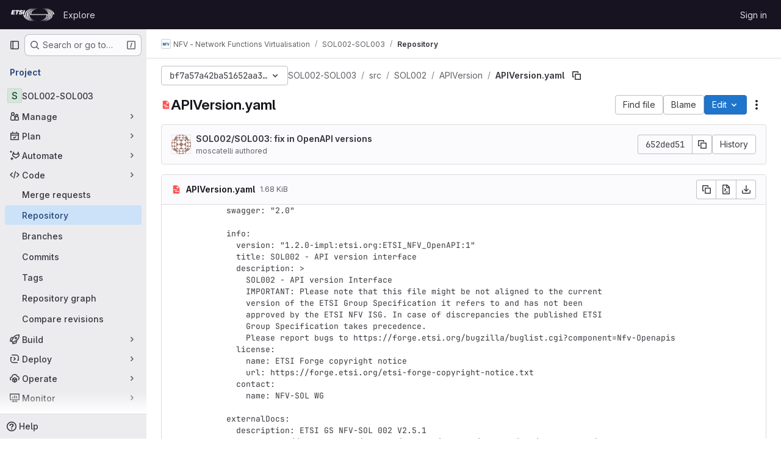

--- FILE ---
content_type: text/javascript; charset=utf-8
request_url: https://forge.etsi.org/rep/assets/webpack/pages.projects.blob.show.b8918b27.chunk.js
body_size: 56433
content:
(this.webpackJsonp=this.webpackJsonp||[]).push([["pages.projects.blob.show","588a1c7b","ac450171","vendors-treeList"],{"+C/r":function(e,t,i){"use strict";t.isInteger=e=>"number"==typeof e?Number.isInteger(e):"string"==typeof e&&""!==e.trim()&&Number.isInteger(Number(e)),t.find=(e,t)=>e.nodes.find(e=>e.type===t),t.exceedsLimit=(e,i,n=1,r)=>!1!==r&&(!(!t.isInteger(e)||!t.isInteger(i))&&(Number(i)-Number(e))/Number(n)>=r),t.escapeNode=(e,t=0,i)=>{const n=e.nodes[t];n&&(i&&n.type===i||"open"===n.type||"close"===n.type)&&!0!==n.escaped&&(n.value="\\"+n.value,n.escaped=!0)},t.encloseBrace=e=>"brace"===e.type&&(e.commas>>0+e.ranges>>0==0&&(e.invalid=!0,!0)),t.isInvalidBrace=e=>"brace"===e.type&&(!(!0!==e.invalid&&!e.dollar)||(e.commas>>0+e.ranges>>0==0||!0!==e.open||!0!==e.close)&&(e.invalid=!0,!0)),t.isOpenOrClose=e=>"open"===e.type||"close"===e.type||(!0===e.open||!0===e.close),t.reduce=e=>e.reduce((e,t)=>("text"===t.type&&e.push(t.value),"range"===t.type&&(t.type="text"),e),[]),t.flatten=(...e)=>{const t=[],i=e=>{for(let n=0;n<e.length;n++){const r=e[n];Array.isArray(r)?i(r):void 0!==r&&t.push(r)}return t};return i(e),t}},"+gZZ":function(e,t,i){"use strict";i("E7T3"),i("NneR");var n=i("4Fqu"),r=i("CbCZ"),a=i("NnjE"),s=i("zIFf"),o=i("ygVz"),l=i("C83f"),c=i("8Igx"),u=i("7F3p"),d=i("Mp8J"),p=i("Q4Z+"),h=i.n(p),f=i("iM2x"),m=i("rK/1"),g=i("eImg"),v=i("sHIo"),b=i("bZHm"),y=i.n(b),_=i("jEr0"),k=i("ITU6"),S=i("h6C7"),w=i.n(S),C=i("JYQl"),E=i("uQq6"),x=i("b/FR"),A=i("d85j"),O=i("Jx7q"),R=i("/lV4"),j=i("IZAz"),T=i("Fsq/"),N=i("ZHzM"),$=i("+kWK");const I=o.a.mixin();var P={components:{UserAvatarLink:N.a,TimeagoTooltip:T.a,GlIcon:A.a,GlButton:r.a,GlLink:O.a,UserAvatarImage:$.a},directives:{GlTooltip:s.a,SafeHtml:d.a},mixins:[_.a,I],props:{commit:{type:Object,required:!0},historyUrl:{type:String,required:!1,default:""}},data:()=>({showDescription:!1}),computed:{commitDescription(){var e;return null===(e=this.commit)||void 0===e||null===(e=e.descriptionHtml)||void 0===e?void 0:e.replace(/^&#x000A;/,"")},avatarLinkAltText(){return Object(R.j)(Object(R.a)("%{username}'s avatar"),{username:this.commit.authorName})},commitId(){var e;return null===(e=this.commit)||void 0===e||null===(e=e.sha)||void 0===e?void 0:e.substr(0,8)}},methods:{toggleShowDescription(){this.showDescription=!this.showDescription},handleHistoryClick(){this.trackEvent(l.h)}},defaultAvatarUrl:j.a,safeHtmlConfig:{ADD_TAGS:["gl-emoji"]},i18n:{toggleCommitDescription:Object(R.a)("Toggle commit description"),authored:Object(R.a)("authored")}},D=i("tBpV"),F=Object(D.a)(P,(function(){var e=this,t=e._self._c;return t("div",{staticClass:"well-segment !gl-px-4 !gl-py-3"},[t("div",{staticClass:"gl-flex gl-flex-wrap gl-items-center gl-justify-between"},[t("div",{staticClass:"gl-flex gl-items-center gl-gap-3 gl-text-sm"},[e.commit.author?t("user-avatar-link",{attrs:{"link-href":e.commit.author.webPath,"img-src":e.commit.author.avatarUrl,"img-alt":e.avatarLinkAltText,"img-size":32}}):t("user-avatar-image",{attrs:{"img-src":e.commit.authorGravatar||e.$options.defaultAvatarUrl,size:32}}),e._v(" "),t("gl-link",{staticClass:"commit-row-message item-title gl-line-clamp-1 gl-whitespace-normal !gl-break-all",class:{"gl-italic":!e.commit.message},attrs:{href:e.commit.webPath}},[t("gl-icon",{attrs:{name:"commit"}}),e._v("\n        "+e._s(e.commitId)+"\n      ")],1),e._v(" "),t("timeago-tooltip",{staticClass:"gl-text-subtle",attrs:{time:e.commit.authoredDate,"tooltip-placement":"bottom"}})],1),e._v(" "),t("div",{staticClass:"gl-flex gl-items-center gl-gap-3"},[t("gl-button",{directives:[{name:"gl-tooltip",rawName:"v-gl-tooltip"}],staticClass:"text-expander",class:{open:e.showDescription},attrs:{title:e.$options.i18n.toggleCommitDescription,"aria-label":e.$options.i18n.toggleCommitDescription,selected:e.showDescription,icon:"ellipsis_h","data-testid":"text-expander"},on:{click:e.toggleShowDescription}}),e._v(" "),t("gl-button",{attrs:{size:"small","data-testid":"collapsible-commit-history",href:e.historyUrl},on:{click:e.handleHistoryClick}},[e._v("\n        "+e._s(e.__("History"))+"\n      ")])],1)]),e._v(" "),e.showDescription?t("div",{staticClass:"gl-mt-4"},[t("p",{staticClass:"commit-row-message gl-line-clamp-1 gl-whitespace-normal !gl-break-all gl-font-bold",class:{"gl-italic":!e.commit.message}},[e._v("\n      "+e._s(e.commit.titleHtml)+"\n    ")]),e._v(" "),t("div",{staticClass:"committer gl-basis-full gl-truncate gl-text-sm",attrs:{"data-testid":"committer"}},[e.commit.author?t("gl-link",{staticClass:"commit-author-link js-user-link",attrs:{href:e.commit.author.webPath}},[e._v("\n        "+e._s(e.commit.author.name))]):[e._v("\n        "+e._s(e.commit.authorName)+"\n      ")],e._v("\n      "+e._s(e.$options.i18n.authored)+"\n      "),t("timeago-tooltip",{attrs:{time:e.commit.authoredDate,"tooltip-placement":"bottom"}})],2),e._v(" "),e.commit.descriptionHtml?t("pre",{directives:[{name:"safe-html",rawName:"v-safe-html:[$options.safeHtmlConfig]",value:e.commitDescription,expression:"commitDescription",arg:e.$options.safeHtmlConfig}],staticClass:"commit-row-description gl-mb-3 gl-whitespace-pre-wrap"}):e._e()]):e._e()])}),[],!1,null,null,null).exports;const L=o.a.mixin();var H={components:{CiIcon:f.a,CommitInfo:x.a,CollapsibleCommitInfo:F,ClipboardButton:m.a,SignatureBadge:g.a,GlButtonGroup:n.a,GlButton:r.a,GlLoadingIcon:a.a},directives:{GlTooltip:s.a,SafeHtml:d.a},mixins:[_.a,Object(v.a)(),L],apollo:{projectPath:{query:w.a},commit:{query:h.a,variables(){return{projectPath:this.projectPath,ref:this.ref,refType:Object(k.a)(this.refType),path:this.currentPath.replace(/^\//,"")}},update:function(e){var t,i,n;const r=null!==(t=null===(i=e.project)||void 0===i||null===(i=i.repository)||void 0===i?void 0:i.lastCommit)&&void 0!==t?t:{},a=null==r||null===(n=r.pipelines)||void 0===n?void 0:n.edges;return{...r,pipeline:(null==a?void 0:a.length)&&a[0].node}},result(){var e;const t=null===(e=this.commit)||void 0===e||null===(e=e.pipeline)||void 0===e?void 0:e.id;this.subscribedPipelineId&&this.subscribedPipelineId!==t&&(this.isSubscribed=!1),t&&!this.isSubscribed&&(this.isSubscribed=!0,this.subscribedPipelineId=t,this.$apollo.queries.commit.subscribeToMore({document:y.a,variables:{pipelineId:t},updateQuery(e,{subscriptionData:{data:{ciPipelineStatusUpdated:t}}}){if(t){var i;const n=structuredClone(e);return((null===(i=n.project)||void 0===i||null===(i=i.repository)||void 0===i||null===(i=i.paginatedTree)||void 0===i||null===(i=i.nodes[0])||void 0===i||null===(i=i.lastCommit)||void 0===i||null===(i=i.pipelines)||void 0===i||null===(i=i.edges[0])||void 0===i?void 0:i.node)||{}).detailedStatus=t.detailedStatus,n}return e}}))},error(e){throw Object(c.a)("Unexpected error while fetching projectInfo query",e),Object(u.b)(e),e},pollInterval:3e4}},props:{currentPath:{type:String,required:!1,default:""},refType:{type:String,required:!1,default:null},historyUrl:{type:String,required:!1,default:""}},data:()=>({projectPath:"",commit:null,isSubscribed:!1,subscribedPipelineId:null}),computed:{isLoading(){return this.$apollo.queries.commit.loading},showCommitId(){var e;return null===(e=this.commit)||void 0===e||null===(e=e.sha)||void 0===e?void 0:e.substr(0,8)}},watch:{currentPath(){this.commit=null}},mounted(){C.a.$on(E.l,this.refetchLastCommit)},beforeDestroy(){C.a.$off(E.l,this.refetchLastCommit)},methods:{refetchLastCommit(){this.$apollo.queries.commit.refetch()},handleHistoryClick(){this.trackEvent(l.h)}}},z=Object(D.a)(H,(function(){var e=this,t=e._self._c;return e.isLoading?t("gl-loading-icon",{staticClass:"gl-m-auto gl-py-6",attrs:{size:"md",color:"dark"}}):e.commit?t("div",[t("commit-info",{staticClass:"gl-hidden @sm/panel:gl-flex",attrs:{commit:e.commit}},[t("div",{staticClass:"commit-actions gl-my-2 gl-flex gl-items-start gl-gap-3"},[e.commit.signature?t("signature-badge",{staticClass:"gl-h-7",attrs:{signature:e.commit.signature}}):e._e(),e._v(" "),e.commit.pipeline.id?t("div",{staticClass:"gl-flex gl-h-7 gl-items-center"},[t("ci-icon",{staticClass:"gl-mr-2",attrs:{status:e.commit.pipeline.detailedStatus}})],1):e._e(),e._v(" "),t("gl-button-group",{staticClass:"js-commit-sha-group gl-flex gl-items-center"},[t("gl-button",{staticClass:"gl-font-monospace dark:!gl-bg-strong",attrs:{label:"","data-testid":"last-commit-id-label"}},[e._v(e._s(e.showCommitId))]),e._v(" "),t("clipboard-button",{staticClass:"input-group-text dark:!gl-border-l-section",attrs:{text:e.commit.sha,title:e.__("Copy commit SHA")}})],1),e._v(" "),t("gl-button",{staticClass:"!gl-ml-0",attrs:{category:"secondary","data-testid":"last-commit-history",href:e.historyUrl},on:{click:e.handleHistoryClick}},[e._v("\n        "+e._s(e.__("History"))+"\n      ")])],1)]),e._v(" "),t("collapsible-commit-info",{staticClass:"gl-block !gl-border-t-0 @sm/panel:gl-hidden",attrs:{commit:e.commit,"history-url":e.historyUrl}})],1):e._e()}),[],!1,null,null,null);t.a=z.exports},"/eF7":function(e,t,i){var n=i("omPs"),r=i("LlRA"),a=i("1/+g"),s=i("LK1c"),o=i("qifX"),l=i("iNcF"),c=i("qmgT"),u=i("gO+Z"),d=i("mqi7"),p=i("1sa0"),h=i("5TiC"),f=i("ZB1U"),m=i("aYTY"),g=i("90A/"),v=i("z9/d"),b=i("P/Kr"),y=i("FBB6"),_=i("dOWE"),k=i("XCkn"),S=i("2rze"),w=i("/NDV"),C=i("UwPs"),E={};E["[object Arguments]"]=E["[object Array]"]=E["[object ArrayBuffer]"]=E["[object DataView]"]=E["[object Boolean]"]=E["[object Date]"]=E["[object Float32Array]"]=E["[object Float64Array]"]=E["[object Int8Array]"]=E["[object Int16Array]"]=E["[object Int32Array]"]=E["[object Map]"]=E["[object Number]"]=E["[object Object]"]=E["[object RegExp]"]=E["[object Set]"]=E["[object String]"]=E["[object Symbol]"]=E["[object Uint8Array]"]=E["[object Uint8ClampedArray]"]=E["[object Uint16Array]"]=E["[object Uint32Array]"]=!0,E["[object Error]"]=E["[object Function]"]=E["[object WeakMap]"]=!1,e.exports=function e(t,i,x,A,O,R){var j,T=1&i,N=2&i,$=4&i;if(x&&(j=O?x(t,A,O,R):x(t)),void 0!==j)return j;if(!k(t))return t;var I=b(t);if(I){if(j=m(t),!T)return c(t,j)}else{var P=f(t),D="[object Function]"==P||"[object GeneratorFunction]"==P;if(y(t))return l(t,T);if("[object Object]"==P||"[object Arguments]"==P||D&&!O){if(j=N||D?{}:v(t),!T)return N?d(t,o(j,t)):u(t,s(j,t))}else{if(!E[P])return O?t:{};j=g(t,P,T)}}R||(R=new n);var F=R.get(t);if(F)return F;R.set(t,j),S(t)?t.forEach((function(n){j.add(e(n,i,x,n,t,R))})):_(t)&&t.forEach((function(n,r){j.set(r,e(n,i,x,r,t,R))}));var L=I?void 0:($?N?h:p:N?C:w)(t);return r(L||t,(function(n,r){L&&(n=t[r=n]),a(j,r,e(n,i,x,r,t,R))})),j}},"0F22":function(e,t,i){"use strict";i.r(t);var n=i("ewH8"),r=i("yi8e"),a=i("CbCZ"),s=i("GiFX"),o=i("lRsd"),l=i("Ly6N"),c=i("ND+z"),u=i("MA/v"),d=i("/lV4"),p=i("cE/5"),h=i("5v28"),f=i("YiZF"),m=i("gpiL"),g=i("m4yQ"),v=i("PPqY"),b=i("Sfeb"),y=(i("ILhG"),i("Iixh")),_=i("w/32"),k=i("NmEs"),S=i("c0EM"),w=i("b4aW"),C=i("C83f"),E=i("QRtj"),x=i("x5Io"),A=i("htAy"),O=i("BQlt"),R=i("+gZZ"),j=i("h6C7"),T=i.n(j),N=i("f/vg"),$=i.n(N),I=i("Knu6");n.default.use(r.b),n.default.use(s.b),n.default.use(o.a),n.default.use(I.a,{components:["SourceViewer","Chunk"]});const P=new s.b({defaultClient:Object(h.d)()}),D=document.querySelector("#js-view-blob-app");if(Object(w.a)(),Object(E.a)(),D){const{blobPath:e,projectPath:t,targetBranch:i,originalBranch:r,resourceId:a,userId:s,explainCodeAvailable:o,refType:c,escapedRef:d,canDownloadCode:p,fullName:h,hasRevsFile:m,...g}=D.dataset;P.clients.defaultClient.cache.writeQuery({query:T.a,data:{projectPath:t}}),P.clients.defaultClient.cache.writeQuery({query:$.a,data:{ref:r,escapedRef:d}});const v=Object(A.a)(t,r,h);Object(O.a)(v,{projectPath:t,ref:r,refType:c},P),function(e){const t=document.getElementById("js-last-commit");t&&new n.default({el:t,router:e,apolloProvider:P,render(e){const i=Object(_.b)(t.dataset.historyLink,this.$route.params.path,this.$route.meta.refType||this.$route.query.ref_type);return e(R.a,{props:{currentPath:this.$route.params.path,refType:this.$route.meta.refType||this.$route.query.ref_type,historyUrl:i.href}})}})}(v),Object(x.a)({router:v,isBlobView:!0}),new n.default({el:D,store:Object(y.a)(),router:v,apolloProvider:P,provide:{highlightWorker:new S.a,targetBranch:i,originalBranch:r,resourceId:a,userId:s,explainCodeAvailable:Object(k.I)(o),canDownloadCode:Object(k.I)(p),hasRevsFile:Object(k.I)(m),...Object(l.a)(g)},render:i=>i(b.a,{props:{path:e,projectPath:t,refType:c}})}),Object(u.initAuxiliaryViewer)(),Object(f.a)()}else new u.BlobViewer,Object(f.a)();!function(){const e=document.getElementById("js-fork-info");if(!e)return null;const{projectPath:t,selectedBranch:i,sourceName:r,sourcePath:a,sourceDefaultBranch:s,canSyncBranch:o,aheadComparePath:l,behindComparePath:c,createMrPath:u,viewMrPath:d}=e.dataset;new n.default({el:e,apolloProvider:P,render:e=>e(m.a,{props:{canSyncBranch:Object(k.I)(o),projectPath:t,selectedBranch:i,sourceName:r,sourcePath:a,sourceDefaultBranch:s,aheadComparePath:l,behindComparePath:c,createMrPath:u,viewMrPath:d}})})}();const F=document.querySelector(".js-commit-pipeline-status");F&&new n.default({el:F,components:{CommitPipelineStatus:v.a},render:e=>e("commit-pipeline-status",{props:{endpoint:F.dataset.endpoint}})}),Object(g.default)({el:document.getElementById("js-blob-web-ide-link")}),p.a.fetch();const L=document.getElementById("js-code-navigation");if(L&&!D){const{codeNavigationPath:e,blobPath:t,definitionPathPrefix:n}=L.dataset;i.e("598bd7a3").then(i.bind(null,"uOOt")).then((function(i){return i.default({blobs:[{path:t,codeNavigationPath:e}],definitionPathPrefix:n})}))}const H=document.querySelector(".js-table-contents");H&&new n.default({el:H,render:e=>e(c.a)});const z=document.getElementById("js-commit-history-link");z&&function(e){const{historyLink:t}=e.dataset;new n.default({el:e,router:new o.a({mode:"history"}),render(e){const i=Object(_.b)(t,this.$route.params.path,this.$route.meta.refType||this.$route.query.ref_type);return e(a.a,{attrs:{href:i.href,"data-event-tracking":C.h}},[Object(d.a)("History")])}})}(z);var M=i("mD7r"),B=i("vcM6");Object(M.a)(),n.default.use(s.b),n.default.use(o.a);const U=new s.b({defaultClient:Object(h.d)()}),V=new o.a({mode:"history"}),q=document.querySelector("#js-code-owners");if(q){const{blobPath:e,projectPath:t,branch:i,canViewBranchRules:r,branchRulesPath:a}=q.dataset;new n.default({el:document.getElementById("js-code-owners"),apolloProvider:U,router:V,render:n=>n(B.a,{props:{filePath:e,projectPath:t,branch:i,canViewBranchRules:r,branchRulesPath:a}})})}},"0SQm":function(e,t,i){"use strict";const n=i("WWcN"),r=i("rwLT"),a=i("Z5sJ"),s=i("AH4o"),o=i("BT9Z"),l=(e,t,i=!1)=>{if(Array.isArray(e)){const n=e.map(e=>l(e,t,i));return e=>{for(const t of n){const i=t(e);if(i)return i}return!1}}const n=(r=e)&&"object"==typeof r&&!Array.isArray(r)&&e.tokens&&e.input;var r;if(""===e||"string"!=typeof e&&!n)throw new TypeError("Expected pattern to be a non-empty string");const a=t||{},o=s.isWindows(t),c=n?l.compileRe(e,t):l.makeRe(e,t,!1,!0),u=c.state;delete c.state;let d=()=>!1;if(a.ignore){const e={...t,ignore:null,onMatch:null,onResult:null};d=l(a.ignore,e,i)}const p=(i,n=!1)=>{const{isMatch:r,match:s,output:p}=l.test(i,c,t,{glob:e,posix:o}),h={glob:e,state:u,regex:c,posix:o,input:i,output:p,match:s,isMatch:r};return"function"==typeof a.onResult&&a.onResult(h),!1===r?(h.isMatch=!1,!!n&&h):d(i)?("function"==typeof a.onIgnore&&a.onIgnore(h),h.isMatch=!1,!!n&&h):("function"==typeof a.onMatch&&a.onMatch(h),!n||h)};return i&&(p.state=u),p};l.test=(e,t,i,{glob:n,posix:r}={})=>{if("string"!=typeof e)throw new TypeError("Expected input to be a string");if(""===e)return{isMatch:!1,output:""};const a=i||{},o=a.format||(r?s.toPosixSlashes:null);let c=e===n,u=c&&o?o(e):e;return!1===c&&(u=o?o(e):e,c=u===n),!1!==c&&!0!==a.capture||(c=!0===a.matchBase||!0===a.basename?l.matchBase(e,t,i,r):t.exec(u)),{isMatch:Boolean(c),match:c,output:u}},l.matchBase=(e,t,i,r=s.isWindows(i))=>(t instanceof RegExp?t:l.makeRe(t,i)).test(n.basename(e)),l.isMatch=(e,t,i)=>l(t,i)(e),l.parse=(e,t)=>Array.isArray(e)?e.map(e=>l.parse(e,t)):a(e,{...t,fastpaths:!1}),l.scan=(e,t)=>r(e,t),l.compileRe=(e,t,i=!1,n=!1)=>{if(!0===i)return e.output;const r=t||{},a=r.contains?"":"^",s=r.contains?"":"$";let o=`${a}(?:${e.output})${s}`;e&&!0===e.negated&&(o=`^(?!${o}).*$`);const c=l.toRegex(o,t);return!0===n&&(c.state=e),c},l.makeRe=(e,t={},i=!1,n=!1)=>{if(!e||"string"!=typeof e)throw new TypeError("Expected a non-empty string");let r={negated:!1,fastpaths:!0};return!1===t.fastpaths||"."!==e[0]&&"*"!==e[0]||(r.output=a.fastpaths(e,t)),r.output||(r=a(e,t)),l.compileRe(r,t,i,n)},l.toRegex=(e,t)=>{try{const i=t||{};return new RegExp(e,i.flags||(i.nocase?"i":""))}catch(e){if(t&&!0===t.debug)throw e;return/$^/}},l.constants=o,e.exports=l},186:function(e,t,i){i("HVBj"),i("tGlJ"),e.exports=i("0F22")},"2rze":function(e,t,i){var n=i("9s1C"),r=i("wJPF"),a=i("Uc6l"),s=a&&a.isSet,o=s?r(s):n;e.exports=o},"3ZyF":function(e,t,i){"use strict";
/*!
 * is-number <https://github.com/jonschlinkert/is-number>
 *
 * Copyright (c) 2014-present, Jon Schlinkert.
 * Released under the MIT License.
 */e.exports=function(e){return"number"==typeof e?e-e==0:"string"==typeof e&&""!==e.trim()&&(Number.isFinite?Number.isFinite(+e):isFinite(+e))}},"4Ka6":function(e,t,i){(function(e){var n=Object.getOwnPropertyDescriptors||function(e){for(var t=Object.keys(e),i={},n=0;n<t.length;n++)i[t[n]]=Object.getOwnPropertyDescriptor(e,t[n]);return i},r=/%[sdj%]/g;t.format=function(e){if(!v(e)){for(var t=[],i=0;i<arguments.length;i++)t.push(o(arguments[i]));return t.join(" ")}i=1;for(var n=arguments,a=n.length,s=String(e).replace(r,(function(e){if("%%"===e)return"%";if(i>=a)return e;switch(e){case"%s":return String(n[i++]);case"%d":return Number(n[i++]);case"%j":try{return JSON.stringify(n[i++])}catch(e){return"[Circular]"}default:return e}})),l=n[i];i<a;l=n[++i])m(l)||!_(l)?s+=" "+l:s+=" "+o(l);return s},t.deprecate=function(i,n){if(void 0!==e&&!0===e.noDeprecation)return i;if(void 0===e)return function(){return t.deprecate(i,n).apply(this,arguments)};var r=!1;return function(){if(!r){if(e.throwDeprecation)throw new Error(n);e.traceDeprecation?console.trace(n):console.error(n),r=!0}return i.apply(this,arguments)}};var a,s={};function o(e,i){var n={seen:[],stylize:c};return arguments.length>=3&&(n.depth=arguments[2]),arguments.length>=4&&(n.colors=arguments[3]),f(i)?n.showHidden=i:i&&t._extend(n,i),b(n.showHidden)&&(n.showHidden=!1),b(n.depth)&&(n.depth=2),b(n.colors)&&(n.colors=!1),b(n.customInspect)&&(n.customInspect=!0),n.colors&&(n.stylize=l),u(n,e,n.depth)}function l(e,t){var i=o.styles[t];return i?"["+o.colors[i][0]+"m"+e+"["+o.colors[i][1]+"m":e}function c(e,t){return e}function u(e,i,n){if(e.customInspect&&i&&w(i.inspect)&&i.inspect!==t.inspect&&(!i.constructor||i.constructor.prototype!==i)){var r=i.inspect(n,e);return v(r)||(r=u(e,r,n)),r}var a=function(e,t){if(b(t))return e.stylize("undefined","undefined");if(v(t)){var i="'"+JSON.stringify(t).replace(/^"|"$/g,"").replace(/'/g,"\\'").replace(/\\"/g,'"')+"'";return e.stylize(i,"string")}if(g(t))return e.stylize(""+t,"number");if(f(t))return e.stylize(""+t,"boolean");if(m(t))return e.stylize("null","null")}(e,i);if(a)return a;var s=Object.keys(i),o=function(e){var t={};return e.forEach((function(e,i){t[e]=!0})),t}(s);if(e.showHidden&&(s=Object.getOwnPropertyNames(i)),S(i)&&(s.indexOf("message")>=0||s.indexOf("description")>=0))return d(i);if(0===s.length){if(w(i)){var l=i.name?": "+i.name:"";return e.stylize("[Function"+l+"]","special")}if(y(i))return e.stylize(RegExp.prototype.toString.call(i),"regexp");if(k(i))return e.stylize(Date.prototype.toString.call(i),"date");if(S(i))return d(i)}var c,_="",C=!1,E=["{","}"];(h(i)&&(C=!0,E=["[","]"]),w(i))&&(_=" [Function"+(i.name?": "+i.name:"")+"]");return y(i)&&(_=" "+RegExp.prototype.toString.call(i)),k(i)&&(_=" "+Date.prototype.toUTCString.call(i)),S(i)&&(_=" "+d(i)),0!==s.length||C&&0!=i.length?n<0?y(i)?e.stylize(RegExp.prototype.toString.call(i),"regexp"):e.stylize("[Object]","special"):(e.seen.push(i),c=C?function(e,t,i,n,r){for(var a=[],s=0,o=t.length;s<o;++s)O(t,String(s))?a.push(p(e,t,i,n,String(s),!0)):a.push("");return r.forEach((function(r){r.match(/^\d+$/)||a.push(p(e,t,i,n,r,!0))})),a}(e,i,n,o,s):s.map((function(t){return p(e,i,n,o,t,C)})),e.seen.pop(),function(e,t,i){if(e.reduce((function(e,t){return t.indexOf("\n")>=0&&0,e+t.replace(/\u001b\[\d\d?m/g,"").length+1}),0)>60)return i[0]+(""===t?"":t+"\n ")+" "+e.join(",\n  ")+" "+i[1];return i[0]+t+" "+e.join(", ")+" "+i[1]}(c,_,E)):E[0]+_+E[1]}function d(e){return"["+Error.prototype.toString.call(e)+"]"}function p(e,t,i,n,r,a){var s,o,l;if((l=Object.getOwnPropertyDescriptor(t,r)||{value:t[r]}).get?o=l.set?e.stylize("[Getter/Setter]","special"):e.stylize("[Getter]","special"):l.set&&(o=e.stylize("[Setter]","special")),O(n,r)||(s="["+r+"]"),o||(e.seen.indexOf(l.value)<0?(o=m(i)?u(e,l.value,null):u(e,l.value,i-1)).indexOf("\n")>-1&&(o=a?o.split("\n").map((function(e){return"  "+e})).join("\n").substr(2):"\n"+o.split("\n").map((function(e){return"   "+e})).join("\n")):o=e.stylize("[Circular]","special")),b(s)){if(a&&r.match(/^\d+$/))return o;(s=JSON.stringify(""+r)).match(/^"([a-zA-Z_][a-zA-Z_0-9]*)"$/)?(s=s.substr(1,s.length-2),s=e.stylize(s,"name")):(s=s.replace(/'/g,"\\'").replace(/\\"/g,'"').replace(/(^"|"$)/g,"'"),s=e.stylize(s,"string"))}return s+": "+o}function h(e){return Array.isArray(e)}function f(e){return"boolean"==typeof e}function m(e){return null===e}function g(e){return"number"==typeof e}function v(e){return"string"==typeof e}function b(e){return void 0===e}function y(e){return _(e)&&"[object RegExp]"===C(e)}function _(e){return"object"==typeof e&&null!==e}function k(e){return _(e)&&"[object Date]"===C(e)}function S(e){return _(e)&&("[object Error]"===C(e)||e instanceof Error)}function w(e){return"function"==typeof e}function C(e){return Object.prototype.toString.call(e)}function E(e){return e<10?"0"+e.toString(10):e.toString(10)}t.debuglog=function(i){if(b(a)&&(a=e.env.NODE_DEBUG||""),i=i.toUpperCase(),!s[i])if(new RegExp("\\b"+i+"\\b","i").test(a)){var n=e.pid;s[i]=function(){var e=t.format.apply(t,arguments);console.error("%s %d: %s",i,n,e)}}else s[i]=function(){};return s[i]},t.inspect=o,o.colors={bold:[1,22],italic:[3,23],underline:[4,24],inverse:[7,27],white:[37,39],grey:[90,39],black:[30,39],blue:[34,39],cyan:[36,39],green:[32,39],magenta:[35,39],red:[31,39],yellow:[33,39]},o.styles={special:"cyan",number:"yellow",boolean:"yellow",undefined:"grey",null:"bold",string:"green",date:"magenta",regexp:"red"},t.isArray=h,t.isBoolean=f,t.isNull=m,t.isNullOrUndefined=function(e){return null==e},t.isNumber=g,t.isString=v,t.isSymbol=function(e){return"symbol"==typeof e},t.isUndefined=b,t.isRegExp=y,t.isObject=_,t.isDate=k,t.isError=S,t.isFunction=w,t.isPrimitive=function(e){return null===e||"boolean"==typeof e||"number"==typeof e||"string"==typeof e||"symbol"==typeof e||void 0===e},t.isBuffer=i("as5i");var x=["Jan","Feb","Mar","Apr","May","Jun","Jul","Aug","Sep","Oct","Nov","Dec"];function A(){var e=new Date,t=[E(e.getHours()),E(e.getMinutes()),E(e.getSeconds())].join(":");return[e.getDate(),x[e.getMonth()],t].join(" ")}function O(e,t){return Object.prototype.hasOwnProperty.call(e,t)}t.log=function(){console.log("%s - %s",A(),t.format.apply(t,arguments))},t.inherits=i("Y7R+"),t._extend=function(e,t){if(!t||!_(t))return e;for(var i=Object.keys(t),n=i.length;n--;)e[i[n]]=t[i[n]];return e};var R="undefined"!=typeof Symbol?Symbol("util.promisify.custom"):void 0;function j(e,t){if(!e){var i=new Error("Promise was rejected with a falsy value");i.reason=e,e=i}return t(e)}t.promisify=function(e){if("function"!=typeof e)throw new TypeError('The "original" argument must be of type Function');if(R&&e[R]){var t;if("function"!=typeof(t=e[R]))throw new TypeError('The "util.promisify.custom" argument must be of type Function');return Object.defineProperty(t,R,{value:t,enumerable:!1,writable:!1,configurable:!0}),t}function t(){for(var t,i,n=new Promise((function(e,n){t=e,i=n})),r=[],a=0;a<arguments.length;a++)r.push(arguments[a]);r.push((function(e,n){e?i(e):t(n)}));try{e.apply(this,r)}catch(e){i(e)}return n}return Object.setPrototypeOf(t,Object.getPrototypeOf(e)),R&&Object.defineProperty(t,R,{value:t,enumerable:!1,writable:!1,configurable:!0}),Object.defineProperties(t,n(e))},t.promisify.custom=R,t.callbackify=function(t){if("function"!=typeof t)throw new TypeError('The "original" argument must be of type Function');function i(){for(var i=[],n=0;n<arguments.length;n++)i.push(arguments[n]);var r=i.pop();if("function"!=typeof r)throw new TypeError("The last argument must be of type Function");var a=this,s=function(){return r.apply(a,arguments)};t.apply(this,i).then((function(t){e.nextTick(s,null,t)}),(function(t){e.nextTick(j,t,s)}))}return Object.setPrototypeOf(i,Object.getPrototypeOf(t)),Object.defineProperties(i,n(t)),i}}).call(this,i("TzVV"))},"6Zpb":function(e,t){var i={kind:"Document",definitions:[{kind:"OperationDefinition",operation:"query",name:{kind:"Name",value:"getForkDetails"},variableDefinitions:[{kind:"VariableDefinition",variable:{kind:"Variable",name:{kind:"Name",value:"projectPath"}},type:{kind:"NonNullType",type:{kind:"NamedType",name:{kind:"Name",value:"ID"}}},directives:[]},{kind:"VariableDefinition",variable:{kind:"Variable",name:{kind:"Name",value:"ref"}},type:{kind:"NamedType",name:{kind:"Name",value:"String"}},directives:[]}],directives:[],selectionSet:{kind:"SelectionSet",selections:[{kind:"Field",name:{kind:"Name",value:"project"},arguments:[{kind:"Argument",name:{kind:"Name",value:"fullPath"},value:{kind:"Variable",name:{kind:"Name",value:"projectPath"}}}],directives:[],selectionSet:{kind:"SelectionSet",selections:[{kind:"Field",name:{kind:"Name",value:"id"},arguments:[],directives:[]},{kind:"Field",name:{kind:"Name",value:"forkDetails"},arguments:[{kind:"Argument",name:{kind:"Name",value:"ref"},value:{kind:"Variable",name:{kind:"Name",value:"ref"}}}],directives:[],selectionSet:{kind:"SelectionSet",selections:[{kind:"Field",name:{kind:"Name",value:"ahead"},arguments:[],directives:[]},{kind:"Field",name:{kind:"Name",value:"behind"},arguments:[],directives:[]},{kind:"Field",name:{kind:"Name",value:"isSyncing"},arguments:[],directives:[]},{kind:"Field",name:{kind:"Name",value:"hasConflicts"},arguments:[],directives:[]}]}}]}}]}}],loc:{start:0,end:200}};i.loc.source={body:"query getForkDetails($projectPath: ID!, $ref: String) {\n  project(fullPath: $projectPath) {\n    id\n    forkDetails(ref: $ref) {\n      ahead\n      behind\n      isSyncing\n      hasConflicts\n    }\n  }\n}\n",name:"GraphQL request",locationOffset:{line:1,column:1}};var n={};function r(e,t){for(var i=0;i<e.definitions.length;i++){var n=e.definitions[i];if(n.name&&n.name.value==t)return n}}i.definitions.forEach((function(e){if(e.name){var t=new Set;!function e(t,i){if("FragmentSpread"===t.kind)i.add(t.name.value);else if("VariableDefinition"===t.kind){var n=t.type;"NamedType"===n.kind&&i.add(n.name.value)}t.selectionSet&&t.selectionSet.selections.forEach((function(t){e(t,i)})),t.variableDefinitions&&t.variableDefinitions.forEach((function(t){e(t,i)})),t.definitions&&t.definitions.forEach((function(t){e(t,i)}))}(e,t),n[e.name.value]=t}})),e.exports=i,e.exports.getForkDetails=function(e,t){var i={kind:e.kind,definitions:[r(e,t)]};e.hasOwnProperty("loc")&&(i.loc=e.loc);var a=n[t]||new Set,s=new Set,o=new Set;for(a.forEach((function(e){o.add(e)}));o.size>0;){var l=o;o=new Set,l.forEach((function(e){s.has(e)||(s.add(e),(n[e]||new Set).forEach((function(e){o.add(e)})))}))}return s.forEach((function(t){var n=r(e,t);n&&i.definitions.push(n)})),i}(i,"getForkDetails")},"6u7c":function(e,t,i){"use strict";var n=i("oy6v"),r=i("BWND"),a=i("4TQg"),s=i("HhbJ"),o=i("aSVa"),l=RegExp.prototype;e.exports=s.correct?function(e){return e.flags}:function(e){return s.correct||!a(l,e)||r(e,"flags")?e.flags:n(o,e)}},"82zY":function(e,t,i){"use strict";const n=i("xkpj"),{MAX_LENGTH:r,CHAR_BACKSLASH:a,CHAR_BACKTICK:s,CHAR_COMMA:o,CHAR_DOT:l,CHAR_LEFT_PARENTHESES:c,CHAR_RIGHT_PARENTHESES:u,CHAR_LEFT_CURLY_BRACE:d,CHAR_RIGHT_CURLY_BRACE:p,CHAR_LEFT_SQUARE_BRACKET:h,CHAR_RIGHT_SQUARE_BRACKET:f,CHAR_DOUBLE_QUOTE:m,CHAR_SINGLE_QUOTE:g,CHAR_NO_BREAK_SPACE:v,CHAR_ZERO_WIDTH_NOBREAK_SPACE:b}=i("VEpw");e.exports=(e,t={})=>{if("string"!=typeof e)throw new TypeError("Expected a string");const i=t||{},y="number"==typeof i.maxLength?Math.min(r,i.maxLength):r;if(e.length>y)throw new SyntaxError(`Input length (${e.length}), exceeds max characters (${y})`);const _={type:"root",input:e,nodes:[]},k=[_];let S=_,w=_,C=0;const E=e.length;let x,A=0,O=0;const R=()=>e[A++],j=e=>{if("text"===e.type&&"dot"===w.type&&(w.type="text"),!w||"text"!==w.type||"text"!==e.type)return S.nodes.push(e),e.parent=S,e.prev=w,w=e,e;w.value+=e.value};for(j({type:"bos"});A<E;)if(S=k[k.length-1],x=R(),x!==b&&x!==v)if(x!==a)if(x!==f)if(x!==h)if(x!==c)if(x!==u)if(x!==m&&x!==g&&x!==s)if(x!==d)if(x!==p)if(x===o&&O>0){if(S.ranges>0){S.ranges=0;const e=S.nodes.shift();S.nodes=[e,{type:"text",value:n(S)}]}j({type:"comma",value:x}),S.commas++}else if(x===l&&O>0&&0===S.commas){const e=S.nodes;if(0===O||0===e.length){j({type:"text",value:x});continue}if("dot"===w.type){if(S.range=[],w.value+=x,w.type="range",3!==S.nodes.length&&5!==S.nodes.length){S.invalid=!0,S.ranges=0,w.type="text";continue}S.ranges++,S.args=[];continue}if("range"===w.type){e.pop();const t=e[e.length-1];t.value+=w.value+x,w=t,S.ranges--;continue}j({type:"dot",value:x})}else j({type:"text",value:x});else{if("brace"!==S.type){j({type:"text",value:x});continue}const e="close";S=k.pop(),S.close=!0,j({type:e,value:x}),O--,S=k[k.length-1]}else{O++;const e=w.value&&"$"===w.value.slice(-1)||!0===S.dollar;S=j({type:"brace",open:!0,close:!1,dollar:e,depth:O,commas:0,ranges:0,nodes:[]}),k.push(S),j({type:"open",value:x})}else{const e=x;let i;for(!0!==t.keepQuotes&&(x="");A<E&&(i=R());)if(i!==a){if(i===e){!0===t.keepQuotes&&(x+=i);break}x+=i}else x+=i+R();j({type:"text",value:x})}else{if("paren"!==S.type){j({type:"text",value:x});continue}S=k.pop(),j({type:"text",value:x}),S=k[k.length-1]}else S=j({type:"paren",nodes:[]}),k.push(S),j({type:"text",value:x});else{let e;for(C++;A<E&&(e=R());)if(x+=e,e!==h)if(e!==a){if(e===f&&(C--,0===C))break}else x+=R();else C++;j({type:"text",value:x})}else j({type:"text",value:"\\"+x});else j({type:"text",value:(t.keepEscaping?x:"")+R()});do{if(S=k.pop(),"root"!==S.type){S.nodes.forEach(e=>{e.nodes||("open"===e.type&&(e.isOpen=!0),"close"===e.type&&(e.isClose=!0),e.nodes||(e.type="text"),e.invalid=!0)});const e=k[k.length-1],t=e.nodes.indexOf(S);e.nodes.splice(t,1,...S.nodes)}}while(k.length>0);return j({type:"eos"}),_}},"8eye":function(e,t){var i={kind:"Document",definitions:[{kind:"FragmentDefinition",name:{kind:"Name",value:"CiIcon"},typeCondition:{kind:"NamedType",name:{kind:"Name",value:"DetailedStatus"}},directives:[],selectionSet:{kind:"SelectionSet",selections:[{kind:"Field",name:{kind:"Name",value:"id"},arguments:[],directives:[]},{kind:"Field",name:{kind:"Name",value:"icon"},arguments:[],directives:[]},{kind:"Field",name:{kind:"Name",value:"text"},arguments:[],directives:[]},{kind:"Field",name:{kind:"Name",value:"detailsPath"},arguments:[],directives:[]}]}}],loc:{start:0,end:71}};i.loc.source={body:"fragment CiIcon on DetailedStatus {\n  id\n  icon\n  text\n  detailsPath\n}\n",name:"GraphQL request",locationOffset:{line:1,column:1}};var n={};function r(e,t){for(var i=0;i<e.definitions.length;i++){var n=e.definitions[i];if(n.name&&n.name.value==t)return n}}i.definitions.forEach((function(e){if(e.name){var t=new Set;!function e(t,i){if("FragmentSpread"===t.kind)i.add(t.name.value);else if("VariableDefinition"===t.kind){var n=t.type;"NamedType"===n.kind&&i.add(n.name.value)}t.selectionSet&&t.selectionSet.selections.forEach((function(t){e(t,i)})),t.variableDefinitions&&t.variableDefinitions.forEach((function(t){e(t,i)})),t.definitions&&t.definitions.forEach((function(t){e(t,i)}))}(e,t),n[e.name.value]=t}})),e.exports=i,e.exports.CiIcon=function(e,t){var i={kind:e.kind,definitions:[r(e,t)]};e.hasOwnProperty("loc")&&(i.loc=e.loc);var a=n[t]||new Set,s=new Set,o=new Set;for(a.forEach((function(e){o.add(e)}));o.size>0;){var l=o;o=new Set,l.forEach((function(e){s.has(e)||(s.add(e),(n[e]||new Set).forEach((function(e){o.add(e)})))}))}return s.forEach((function(t){var n=r(e,t);n&&i.definitions.push(n)})),i}(i,"CiIcon")},"90A/":function(e,t,i){var n=i("TXW/"),r=i("p1dg"),a=i("zPTW"),s=i("VYh0"),o=i("b/GH");e.exports=function(e,t,i){var l=e.constructor;switch(t){case"[object ArrayBuffer]":return n(e);case"[object Boolean]":case"[object Date]":return new l(+e);case"[object DataView]":return r(e,i);case"[object Float32Array]":case"[object Float64Array]":case"[object Int8Array]":case"[object Int16Array]":case"[object Int32Array]":case"[object Uint8Array]":case"[object Uint8ClampedArray]":case"[object Uint16Array]":case"[object Uint32Array]":return o(e,i);case"[object Map]":return new l;case"[object Number]":case"[object String]":return new l(e);case"[object RegExp]":return a(e);case"[object Set]":return new l;case"[object Symbol]":return s(e)}}},"9fwh":function(e,t,i){var n,r,a;r=[],void 0===(a="function"==typeof(n=function(){var e=/(auto|scroll)/,t=function(e,i){return null===e.parentNode?i:t(e.parentNode,i.concat([e]))},i=function(e,t){return getComputedStyle(e,null).getPropertyValue(t)},n=function(t){return e.test(function(e){return i(e,"overflow")+i(e,"overflow-y")+i(e,"overflow-x")}(t))};return function(e){if(e instanceof HTMLElement||e instanceof SVGElement){for(var i=t(e.parentNode,[]),r=0;r<i.length;r+=1)if(n(i[r]))return i[r];return document.scrollingElement||document.documentElement}}})?n.apply(t,r):n)||(e.exports=a)},"9s1C":function(e,t,i){var n=i("ZB1U"),r=i("QA6A");e.exports=function(e){return r(e)&&"[object Set]"==n(e)}},AH4o:function(e,t,i){"use strict";(function(e){const n=i("WWcN"),r="win32"===e.platform,{REGEX_BACKSLASH:a,REGEX_REMOVE_BACKSLASH:s,REGEX_SPECIAL_CHARS:o,REGEX_SPECIAL_CHARS_GLOBAL:l}=i("BT9Z");t.isObject=e=>null!==e&&"object"==typeof e&&!Array.isArray(e),t.hasRegexChars=e=>o.test(e),t.isRegexChar=e=>1===e.length&&t.hasRegexChars(e),t.escapeRegex=e=>e.replace(l,"\\$1"),t.toPosixSlashes=e=>e.replace(a,"/"),t.removeBackslashes=e=>e.replace(s,e=>"\\"===e?"":e),t.supportsLookbehinds=()=>{const t=e.version.slice(1).split(".").map(Number);return 3===t.length&&t[0]>=9||8===t[0]&&t[1]>=10},t.isWindows=e=>e&&"boolean"==typeof e.windows?e.windows:!0===r||"\\"===n.sep,t.escapeLast=(e,i,n)=>{const r=e.lastIndexOf(i,n);return-1===r?e:"\\"===e[r-1]?t.escapeLast(e,i,r-1):`${e.slice(0,r)}\\${e.slice(r)}`},t.removePrefix=(e,t={})=>{let i=e;return i.startsWith("./")&&(i=i.slice(2),t.prefix="./"),i},t.wrapOutput=(e,t={},i={})=>{let n=`${i.contains?"":"^"}(?:${e})${i.contains?"":"$"}`;return!0===t.negated&&(n=`(?:^(?!${n}).*$)`),n}}).call(this,i("TzVV"))},Am3t:function(e,t,i){var n=i("zx4+"),r=i("etTJ"),a=i("NDsS"),s=Math.ceil,o=Math.max;e.exports=function(e,t,i){t=(i?r(e,t,i):void 0===t)?1:o(a(t),0);var l=null==e?0:e.length;if(!l||t<1)return[];for(var c=0,u=0,d=Array(s(l/t));c<l;)d[u++]=n(e,c,c+=t);return d}},BQlt:function(e,t,i){"use strict";i.d(t,"a",(function(){return G}));var n=i("ewH8"),r=i("GiFX"),a=i("SbXM"),s=i("emEv"),o=i("9Cq8"),l=i("f8Rl"),c=i("ocPS"),u=(i("UezY"),i("z6RN"),i("hG7+"),i("3UXl"),i("iyoE"),i("ZzK0"),i("BzOf"),i("v2fZ"),i("Jh6P"),i("zIFf")),d=i("hvGG"),p=i("d85j"),h=i("NnjE"),f=i("4Qts"),m=i("m0QX"),g=i.n(m),v=i("jlnU"),b=i("IwOe"),y=i("OIsX"),_=i("fIfI"),k=i("/lV4"),S=i("ygVz"),w=i("3twG"),C=i("OGDS"),E=i.n(C),x=i("uQq6"),A=i("ITU6"),O=i("d08M"),R=i("wQDE"),j=i("O6Bj"),T=i("lMcJ");i("dHQd"),i("yoDG"),i("KeS/"),i("tWNI"),i("8d6S"),i("VwWG"),i("IYHS"),i("rIA9"),i("MViX"),i("zglm"),i("GDOA"),i("hlbI"),i("a0mT"),i("u3H1"),i("ta8/"),i("IKCR"),i("nmTw"),i("W2kU"),i("58fc"),i("7dtT"),i("Rhav"),i("uhEP"),i("eppl"),i("aFm2"),i("R9qC");const N=function(e){var t,i,n;let r=e;return null!==(t=r)&&void 0!==t&&t.startsWith("/")||(r="/"+r),"/"!==r&&null!==(i=r)&&void 0!==i&&i.endsWith("/")&&(r=null===(n=r)||void 0===n?void 0:n.slice(0,-1)),r},$=function(e){const t=new Set;return e.filter((function(e){const i=`${e.flatPath}:${e.id}`;return!t.has(i)&&(t.add(i),!0)}))},I=function(e,t,i){return{id:e+"-show-more",level:i,parentPath:t,isShowMore:!0}},P=function(e,t){return e.trees.some((function(e){return e.name===t}))};var D={ROW_HEIGHT:32,FOCUS_FILE_TREE_BROWSER_FILTER_BAR:O.e,directives:{GlTooltip:u.a},components:{GlFormInput:d.a,GlIcon:p.a,RecycleScroller:b.d,FileRow:y.a,GlLoadingIcon:h.a,FileTreeBrowserToggle:_.a,GlTooltip:f.a,Shortcut:T.a},mixins:[S.a.mixin()],props:{currentRef:{type:String,required:!0},projectPath:{type:String,required:!0},refType:{type:String,required:!1,default:""}},data:()=>({filter:"",directoriesCache:{},expandedPathsMap:{},loadingPathsMap:{},flatFilesList:[]}),computed:{isRootLoading(){return this.isDirectoryLoading("/")},filterSearchShortcutKey(){return this.shortcutsDisabled?null:Object(O.Gb)(O.e)[0]},shortcutsDisabled:()=>Object(R.b)(),filteredFlatFilesList(){const e=this.filter.trim();if(!e)return this.flatFilesList;const t=e.toLowerCase().split(",").map((function(e){return e.trim()})).filter(Boolean),i=t.length>1?`(${t.join("|")})`:t[0];return this.flatFilesList.filter((function(e){return g.a.contains(e.path,i,{nocase:!0})}))},currentRouterPath(){var e;return(null===(e=this.$route.params)||void 0===e?void 0:e.path)&&N(this.$route.params.path)}},watch:{directoriesCache:{deep:!0,handler:"updateFlatFilesList"},expandedPathsMap:{deep:!0,handler:"updateFlatFilesList"}},mounted(){this.expandPathAncestors(this.currentRouterPath||"/"),this.mousetrap=new j.b,this.shortcutsDisabled||this.mousetrap.bind(Object(O.Gb)(O.e),this.triggerFocusFilterBar)},beforeDestroy(){this.mousetrap.unbind(Object(O.Gb)(O.e))},methods:{updateFlatFilesList(){this.isRootLoading||this.flatFilesList.splice(0,this.flatFilesList.length,...this.buildList("/",0))},isCurrentPath(e){return this.$route.params.path?e===this.currentRouterPath:"/"===e},buildList(e,t){const i=this.getDirectoryContents(e);return this.processDirectories({trees:i.trees,path:e,level:t}).concat(this.processFiles({blobs:i.blobs,path:e,level:t})).concat(this.processSubmodules({submodules:i.submodules,path:e,level:t}))},processDirectories({trees:e=[],path:t,level:i}){var n=this;const r=[];return e.forEach((function(e,a){const s=N(e.path||e.name);r.push({id:`${s}-${e.id}-${a}`,path:s,routerPath:Object(w.A)("/-/tree",n.currentRef,s),type:"tree",name:e.name,level:i,opened:Boolean(n.expandedPathsMap[s]),loading:n.isDirectoryLoading(s)}),n.shouldRenderShowMore(s,t)&&r.push(I(e.id,t,i)),n.expandedPathsMap[s]&&!n.isDirectoryLoading(s)&&r.push(...n.buildList(s,i+1))})),r},processFiles({blobs:e=[],path:t,level:i}){var n=this;const r=[];return e.forEach((function(e,a){const s=N(e.path);r.push({id:`${s}-${e.id}-${a}`,fileHash:e.sha,path:s,routerPath:Object(w.A)("/-/blob",n.currentRef,s),name:e.name,mode:e.mode,level:i}),n.shouldRenderShowMore(s,t)&&r.push(I(e.id,t,i))})),r},processSubmodules({submodules:e=[],path:t,level:i}){var n=this;const r=[];return e.forEach((function(e,a){const s=N(e.path||e.name);r.push({id:`${s}-${e.id}-${a}`,fileHash:e.sha,path:s,name:e.name,submodule:!0,level:i}),n.shouldRenderShowMore(s,t)&&r.push(I(e.id,t,i))})),r},async fetchDirectory(e){var t;const i=N(e),n="/"===i?i:i.substring(1),r=(null===(t=this.directoriesCache[i])||void 0===t||null===(t=t.pageInfo)||void 0===t?void 0:t.endCursor)||"";if(!(this.directoriesCache[i]&&!r||this.loadingPathsMap[i])){this.loadingPathsMap={...this.loadingPathsMap,[i]:!0};try{var a,s;const{projectPath:e,currentRef:t,refType:o}=this,{data:l}=await this.$apollo.query({query:E.a,variables:{projectPath:e,ref:t,refType:Object(A.a)(o),path:n,nextPageCursor:r,pageSize:x.z}}),{project:c}=l,u=null==c||null===(a=c.repository)||void 0===a||null===(a=a.paginatedTree)||void 0===a?void 0:a.nodes[0],d={trees:$(u.trees.nodes),blobs:$(u.blobs.nodes),submodules:$(u.submodules.nodes)},p=this.directoriesCache[i]||{trees:[],blobs:[],submodules:[]};this.directoriesCache={...this.directoriesCache,[i]:{trees:[...p.trees,...d.trees],blobs:[...p.blobs,...d.blobs],submodules:[...p.submodules,...d.submodules],pageInfo:null==c||null===(s=c.repository)||void 0===s||null===(s=s.paginatedTree)||void 0===s?void 0:s.pageInfo}}}catch(e){Object(v.createAlert)({message:Object(k.a)("Error fetching data. Please try again."),captureError:!0,error:e})}finally{const e={...this.loadingPathsMap};delete e[i],this.loadingPathsMap=e}}},async expandPathAncestors(e){var t=this;await this.fetchDirectory("/");const i=(e||"").split("/").filter(Boolean);if(!function(e){return e.length>0&&e.length<=x.m}(i))return;const n=async function(e=0,r="",a=0){if(e>=i.length)return;const s=r||"/",o=i[e],l=t.getDirectoryContents(s);if(!P(l,o)){if(u=a,d=t.loadingPathsMap[s],u>=x.n||d)return;await t.fetchDirectory(s);const i=t.getDirectoryContents(s);if(!P(i,o))return Boolean(null===(c=i.pageInfo)||void 0===c?void 0:c.hasNextPage)?void await n(e,r,a+1):void 0}var c,u,d;const p=`${r}/${o}`;t.expandedPathsMap={...t.expandedPathsMap,[p]:!0},t.directoriesCache[p]||await t.fetchDirectory(p),await n(e+1,p)};await n()},toggleDirectory(e){if(this.expandedPathsMap[e]){const t={...this.expandedPathsMap};delete t[e],this.expandedPathsMap=t}else this.expandedPathsMap={...this.expandedPathsMap,[e]:!0},this.fetchDirectory(e)},isDirectoryLoading(e){return Boolean(this.loadingPathsMap[N(e)])},getDirectoryContents(e){return this.directoriesCache[e]||{trees:[],blobs:[],submodules:[]}},shouldRenderShowMore(e,t){var i;const n=this.directoriesCache[t];if(!n)return!1;const{trees:r,blobs:a,submodules:s,pageInfo:o}=n;return e===N(null===(i=[...r,...a,...s].at(-1))||void 0===i?void 0:i.path)&&(null==o?void 0:o.hasNextPage)},triggerFocusFilterBar(){const e=this.$refs.filterInput;e&&e.$el&&(this.trackEvent("focus_file_tree_browser_filter_bar_on_repository_page",{label:"shortcut"}),e.focus())},onFilterBarClick(){this.trackEvent("focus_file_tree_browser_filter_bar_on_repository_page",{label:"click"})},filterInputTooltipTarget(){var e;return null===(e=this.$refs.filterInput)||void 0===e?void 0:e.$el}},filterPlaceholder:Object(k.i)("Repository|Filter files (*.vue, *.rb...)")},F=i("LPAU"),L=i.n(F),H=i("aWCs"),z=i.n(H),M={insert:"head",singleton:!1},B=(L()(z.a,M),z.a.locals,i("tBpV")),U=Object(B.a)(D,(function(){var e=this,t=e._self._c;return t("section",{staticClass:"gl-flex gl-h-full gl-flex-col",attrs:{"aria-labelledby":"tree-list-heading"}},[t("div",{staticClass:"gl-mb-3 gl-flex gl-items-center gl-gap-3"},[t("file-tree-browser-toggle"),e._v(" "),t("h3",{staticClass:"gl-heading-3 gl-mb-0",attrs:{id:"tree-list-heading"}},[e._v("\n      "+e._s(e.__("Files"))+"\n    ")])],1),e._v(" "),t("div",{staticClass:"gl-relative gl-flex"},[t("gl-icon",{staticClass:"gl-absolute gl-left-3 gl-top-3",attrs:{name:"filter",variant:"subtle"}}),e._v(" "),t("gl-form-input",{ref:"filterInput",staticClass:"!gl-pl-7",attrs:{"aria-label":e.__("Filter input"),"aria-keyshortcuts":e.filterSearchShortcutKey,type:"search",placeholder:e.$options.filterPlaceholder},on:{click:e.onFilterBarClick},model:{value:e.filter,callback:function(t){e.filter=t},expression:"filter"}}),e._v(" "),e.shortcutsDisabled?e._e():t("gl-tooltip",{attrs:{"custom-class":"file-browser-filter-tooltip",target:e.filterInputTooltipTarget,trigger:"hover focus"}},[e._v("\n      "+e._s(e.__("Focus on the filter bar"))+"\n      "),t("shortcut",{staticClass:"gl-whitespace-nowrap",attrs:{shortcuts:e.$options.FOCUS_FILE_TREE_BROWSER_FILTER_BAR.defaultKeys}})],1)],1),e._v(" "),e.isRootLoading?t("gl-loading-icon",{staticClass:"gl-mt-5"}):t("nav",{staticClass:"gl-mt-2 gl-flex gl-min-h-0 gl-flex-col",attrs:{"aria-label":e.__("File tree")}},[e.filteredFlatFilesList.length?t("recycle-scroller",{ref:"scroller",staticClass:"gl-h-full gl-min-h-0 gl-flex-grow",attrs:{items:e.filteredFlatFilesList,"item-size":e.$options.ROW_HEIGHT,buffer:100,"key-field":"id"},scopedSlots:e._u([{key:"default",fn:function({item:i}){return[t("file-row",{staticClass:"!gl-mx-0",class:{"tree-list-parent":i.level>0,"!gl-bg-gray-50":e.isCurrentPath(i.path)},style:{"--level":i.level},attrs:{file:i,"file-url":i.routerPath,level:i.level,opened:i.opened,loading:i.loading,"truncate-middle":""},on:{clickTree:function(t){return e.toggleDirectory(i.path)},showMore:function(t){return e.fetchDirectory(i.parentPath)}}})]}}],null,!1,2657683529)}):t("p",{staticClass:"gl-my-6 gl-text-center"},[e._v("\n      "+e._s(e.__("No files found"))+"\n    ")])],1)],1)}),[],!1,null,null,null).exports;var V={name:"FileTreeBrowser",components:{TreeList:U,FileBrowserHeight:c.a,PanelResizer:l.a},props:{projectPath:{type:String,required:!0},currentRef:{type:String,required:!0},refType:{type:String,required:!1,default:""}},data:()=>({treeWidth:320}),created(){this.restoreTreeWidthUserPreference()},methods:{restoreTreeWidthUserPreference(){const e=localStorage.getItem("file_tree_browser_storage_key");e&&(this.treeWidth=parseInt(e,10))},onSizeUpdate(e){this.treeWidth=e},saveTreeWidthPreference(e){localStorage.setItem("file_tree_browser_storage_key",e),this.treeWidth=e}},fileTreeBrowserStorageKey:"file_tree_browser_storage_key",minTreeWidth:240,maxTreeWidth:500},q=Object(B.a)(V,(function(){var e=this,t=e._self._c;return t("file-browser-height",{staticClass:"repository-tree-list repository-tree-list-responsive gl-mt-4 gl-px-4",style:{"--tree-width":e.treeWidth+"px"}},[t("panel-resizer",{staticClass:"max-@lg/panel:gl-hidden",attrs:{"start-size":e.treeWidth,"min-size":e.$options.minTreeWidth,"max-size":e.$options.maxTreeWidth,side:"right"},on:{"update:size":e.onSizeUpdate,"resize-end":e.saveTreeWidthPreference}}),e._v(" "),t("tree-list",{attrs:{"project-path":e.projectPath,"current-ref":e.currentRef,"ref-type":e.refType}})],1)}),[],!1,null,null,null).exports;async function G(e,t,i){const r=document.getElementById("js-file-browser");if(!r)return!1;const{projectPath:l,ref:c,refType:u}=t;return new n.default({el:r,pinia:a.a,router:e,apolloProvider:i,provide:{apolloProvider:i},computed:{visible(){var e;return!("projectRoot"===(null===(e=this.$route)||void 0===e?void 0:e.name))&&!Object(o.a)().isCompactViewport&&Object(s.a)().fileTreeBrowserVisible}},render(e){return this.visible?e(q,{props:{projectPath:l,currentRef:c,refType:u}}):null}})}n.default.use(r.b)},BT9Z:function(e,t,i){"use strict";const n=i("WWcN"),r={DOT_LITERAL:"\\.",PLUS_LITERAL:"\\+",QMARK_LITERAL:"\\?",SLASH_LITERAL:"\\/",ONE_CHAR:"(?=.)",QMARK:"[^/]",END_ANCHOR:"(?:\\/|$)",DOTS_SLASH:"\\.{1,2}(?:\\/|$)",NO_DOT:"(?!\\.)",NO_DOTS:"(?!(?:^|\\/)\\.{1,2}(?:\\/|$))",NO_DOT_SLASH:"(?!\\.{0,1}(?:\\/|$))",NO_DOTS_SLASH:"(?!\\.{1,2}(?:\\/|$))",QMARK_NO_DOT:"[^.\\/]",STAR:"[^/]*?",START_ANCHOR:"(?:^|\\/)"},a={...r,SLASH_LITERAL:"[\\\\/]",QMARK:"[^\\\\/]",STAR:"[^\\\\/]*?",DOTS_SLASH:"\\.{1,2}(?:[\\\\/]|$)",NO_DOT:"(?!\\.)",NO_DOTS:"(?!(?:^|[\\\\/])\\.{1,2}(?:[\\\\/]|$))",NO_DOT_SLASH:"(?!\\.{0,1}(?:[\\\\/]|$))",NO_DOTS_SLASH:"(?!\\.{1,2}(?:[\\\\/]|$))",QMARK_NO_DOT:"[^.\\\\/]",START_ANCHOR:"(?:^|[\\\\/])",END_ANCHOR:"(?:[\\\\/]|$)"};e.exports={MAX_LENGTH:65536,POSIX_REGEX_SOURCE:{alnum:"a-zA-Z0-9",alpha:"a-zA-Z",ascii:"\\x00-\\x7F",blank:" \\t",cntrl:"\\x00-\\x1F\\x7F",digit:"0-9",graph:"\\x21-\\x7E",lower:"a-z",print:"\\x20-\\x7E ",punct:"\\-!\"#$%&'()\\*+,./:;<=>?@[\\]^_`{|}~",space:" \\t\\r\\n\\v\\f",upper:"A-Z",word:"A-Za-z0-9_",xdigit:"A-Fa-f0-9"},REGEX_BACKSLASH:/\\(?![*+?^${}(|)[\]])/g,REGEX_NON_SPECIAL_CHARS:/^[^@![\].,$*+?^{}()|\\/]+/,REGEX_SPECIAL_CHARS:/[-*+?.^${}(|)[\]]/,REGEX_SPECIAL_CHARS_BACKREF:/(\\?)((\W)(\3*))/g,REGEX_SPECIAL_CHARS_GLOBAL:/([-*+?.^${}(|)[\]])/g,REGEX_REMOVE_BACKSLASH:/(?:\[.*?[^\\]\]|\\(?=.))/g,REPLACEMENTS:{"***":"*","**/**":"**","**/**/**":"**"},CHAR_0:48,CHAR_9:57,CHAR_UPPERCASE_A:65,CHAR_LOWERCASE_A:97,CHAR_UPPERCASE_Z:90,CHAR_LOWERCASE_Z:122,CHAR_LEFT_PARENTHESES:40,CHAR_RIGHT_PARENTHESES:41,CHAR_ASTERISK:42,CHAR_AMPERSAND:38,CHAR_AT:64,CHAR_BACKWARD_SLASH:92,CHAR_CARRIAGE_RETURN:13,CHAR_CIRCUMFLEX_ACCENT:94,CHAR_COLON:58,CHAR_COMMA:44,CHAR_DOT:46,CHAR_DOUBLE_QUOTE:34,CHAR_EQUAL:61,CHAR_EXCLAMATION_MARK:33,CHAR_FORM_FEED:12,CHAR_FORWARD_SLASH:47,CHAR_GRAVE_ACCENT:96,CHAR_HASH:35,CHAR_HYPHEN_MINUS:45,CHAR_LEFT_ANGLE_BRACKET:60,CHAR_LEFT_CURLY_BRACE:123,CHAR_LEFT_SQUARE_BRACKET:91,CHAR_LINE_FEED:10,CHAR_NO_BREAK_SPACE:160,CHAR_PERCENT:37,CHAR_PLUS:43,CHAR_QUESTION_MARK:63,CHAR_RIGHT_ANGLE_BRACKET:62,CHAR_RIGHT_CURLY_BRACE:125,CHAR_RIGHT_SQUARE_BRACKET:93,CHAR_SEMICOLON:59,CHAR_SINGLE_QUOTE:39,CHAR_SPACE:32,CHAR_TAB:9,CHAR_UNDERSCORE:95,CHAR_VERTICAL_LINE:124,CHAR_ZERO_WIDTH_NOBREAK_SPACE:65279,SEP:n.sep,extglobChars:e=>({"!":{type:"negate",open:"(?:(?!(?:",close:`))${e.STAR})`},"?":{type:"qmark",open:"(?:",close:")?"},"+":{type:"plus",open:"(?:",close:")+"},"*":{type:"star",open:"(?:",close:")*"},"@":{type:"at",open:"(?:",close:")"}}),globChars:e=>!0===e?a:r}},Bf6e:function(e,t,i){(e.exports=i("VNgF")(!1)).push([e.i,".resize-observer[data-v-8859cc6c]{position:absolute;top:0;left:0;z-index:-1;width:100%;height:100%;border:none;background-color:transparent;pointer-events:none;display:block;overflow:hidden;opacity:0}.resize-observer[data-v-8859cc6c] object{display:block;position:absolute;top:0;left:0;height:100%;width:100%;overflow:hidden;pointer-events:none;z-index:-1}",""])},"Dx+1":function(e,t,i){(e.exports=i("VNgF")(!1)).push([e.i,"\n.file-row {\n  display: flex;\n  align-items: center;\n  height: var(--file-row-height, 32px);\n  padding: 4px 8px;\n  margin-left: -8px;\n  margin-right: -8px;\n  border-radius: 3px;\n  text-align: left;\n  cursor: pointer;\n  color: unset;\n}\n.file-row-name-container {\n  display: flex;\n  width: 100%;\n  align-items: center;\n  overflow: visible;\n}\n.file-row-name {\n  display: flex;\n  align-items: center;\n  flex: 1;\n  max-width: inherit;\n  line-height: 1rem;\n  text-overflow: ellipsis;\n  white-space: nowrap;\n  margin-left: calc(var(--level) * var(--file-row-level-padding, 16px));\n}\n",""])},"E/jO":function(e,t,i){"use strict";i.d(t,"b",(function(){return d})),i.d(t,"c",(function(){return p})),i.d(t,"a",(function(){return h}));i("Tznw"),i("IYH6"),i("6yen"),i("OeRx"),i("l/dT"),i("RqS2"),i("Zy7a"),i("cjZU"),i("OAhk"),i("X42P"),i("mHhP"),i("fn0I"),i("UB/6"),i("imhG"),i("kidC"),i("F/X0"),i("ZzK0"),i("z6RN"),i("BzOf"),i("B++/"),i("47t/");var n=i("G3fq"),r=i.n(n),a=i("D+x4");const s=function({nodeType:e}){return 3===e},o=function(e,t){const i=document.createElement("span");return i.innerText=e,i.classList=t||"",i},l=function(e,t,i){const n=o(),l=function(e){return e.replace(/ /g,o(" ").outerHTML).replace(/\t/g,o("\t").outerHTML)}(r()(e));return n.innerHTML=Object(a.b)(l),n.childNodes.forEach((function(n){return function(e,t,i,n){if(s(e)&&(r=e.textContent,a=t,(l=r)&&!/^\s*$/.test(l)&&r.trim()===a.trim())){const r=o(t.trim(),i);Object.assign(r.dataset,n),e.replaceWith(r)}var r,a,l}(n,e,t,i)})),n.childNodes},c=new Map,u=new WeakSet,d=function(){return c.get("current")},p=function(e){return c.set("current",e)},h=function({path:e,d:t,wrapTextNodes:i}){const n=t.start_line+1,r=document.querySelector(`[data-path="${e}"]`).querySelectorAll(`.blob-content #LC${n}, .line_content:not(.old) #LC${n}`);null!=r&&r.length&&r.forEach((function(e){if(void 0===t.end_line)!function({d:e,line:t,wrapTextNodes:i}){let n=0;i&&(t.childNodes.forEach((function(e){e.replaceWith(...l(e.textContent,e.classList,e.dataset))})),u.add(t));const r=[...t.childNodes].find((function({textContent:t}){return n===e.start_char||(n+=t.length,!1)}));r&&!s(r)&&(r.dataset.charIndex=e.start_char,r.dataset.lineIndex=e.start_line,r.classList.add("cursor-pointer","code-navigation","js-code-navigation"),r.closest(".line").classList.add("code-navigation-line"))}({d:t,line:e,wrapTextNodes:i});else{const i=document.createTreeWalker(e,NodeFilter.SHOW_TEXT);let n=0,r=i.nextNode();for(;r&&!(t.start_char>=n&&t.end_char<=n+r.textContent.length);)n+=r.textContent.length,r=i.nextNode();if(r&&t.start_char!==t.end_char){const i=r.textContent,a=t.end_char-t.start_char,s=t.start_char-n,o=document.createElement("span");o.textContent=i.slice(s,s+a),o.dataset.charIndex=t.start_char,o.dataset.lineIndex=t.start_line,o.classList.add("gl-cursor-pointer","code-navigation","js-code-navigation"),r.replaceWith(i.slice(0,s),o,i.slice(s+a)),e.classList.add("code-navigation-line")}}}))}},FtYv:function(e,t,i){"use strict";const n=i("xkpj"),r=i("wlho"),a=i("Uk5S"),s=i("82zY"),o=(e,t={})=>{let i=[];if(Array.isArray(e))for(const n of e){const e=o.create(n,t);Array.isArray(e)?i.push(...e):i.push(e)}else i=[].concat(o.create(e,t));return t&&!0===t.expand&&!0===t.nodupes&&(i=[...new Set(i)]),i};o.parse=(e,t={})=>s(e,t),o.stringify=(e,t={})=>n("string"==typeof e?o.parse(e,t):e,t),o.compile=(e,t={})=>("string"==typeof e&&(e=o.parse(e,t)),r(e,t)),o.expand=(e,t={})=>{"string"==typeof e&&(e=o.parse(e,t));let i=a(e,t);return!0===t.noempty&&(i=i.filter(Boolean)),!0===t.nodupes&&(i=[...new Set(i)]),i},o.create=(e,t={})=>""===e||e.length<3?[e]:!0!==t.expand?o.compile(e,t):o.expand(e,t),e.exports=o},Gk2Q:function(e,t,i){"use strict";t.a={itemsLimit:1e3}},HhbJ:function(e,t,i){"use strict";var n=i("zYHN"),r=i("QmHw"),a=n.RegExp,s=!r((function(){var e=!0;try{a(".","d")}catch(t){e=!1}var t={},i="",n=e?"dgimsy":"gimsy",r=function(e,n){Object.defineProperty(t,e,{get:function(){return i+=n,!0}})},s={dotAll:"s",global:"g",ignoreCase:"i",multiline:"m",sticky:"y"};for(var o in e&&(s.hasIndices="d"),s)r(o,s[o]);return Object.getOwnPropertyDescriptor(a.prototype,"flags").get.call(t)!==n||i!==n}));e.exports={correct:s}},ILhG:function(e,t,i){"use strict";var n=i("U5ZW");Object(n.a)()},Ib7s:function(e,t){var i={kind:"Document",definitions:[{kind:"OperationDefinition",operation:"query",name:{kind:"Name",value:"getCodeOwnersInfo"},variableDefinitions:[{kind:"VariableDefinition",variable:{kind:"Variable",name:{kind:"Name",value:"projectPath"}},type:{kind:"NonNullType",type:{kind:"NamedType",name:{kind:"Name",value:"ID"}}},directives:[]},{kind:"VariableDefinition",variable:{kind:"Variable",name:{kind:"Name",value:"filePath"}},type:{kind:"NonNullType",type:{kind:"NamedType",name:{kind:"Name",value:"String"}}},directives:[]},{kind:"VariableDefinition",variable:{kind:"Variable",name:{kind:"Name",value:"ref"}},type:{kind:"NonNullType",type:{kind:"NamedType",name:{kind:"Name",value:"String"}}},directives:[]}],directives:[],selectionSet:{kind:"SelectionSet",selections:[{kind:"Field",name:{kind:"Name",value:"project"},arguments:[{kind:"Argument",name:{kind:"Name",value:"fullPath"},value:{kind:"Variable",name:{kind:"Name",value:"projectPath"}}}],directives:[],selectionSet:{kind:"SelectionSet",selections:[{kind:"Field",name:{kind:"Name",value:"id"},arguments:[],directives:[]},{kind:"Field",name:{kind:"Name",value:"repository"},arguments:[],directives:[],selectionSet:{kind:"SelectionSet",selections:[{kind:"Field",name:{kind:"Name",value:"codeOwnersPath"},arguments:[{kind:"Argument",name:{kind:"Name",value:"ref"},value:{kind:"Variable",name:{kind:"Name",value:"ref"}}}],directives:[]},{kind:"Field",name:{kind:"Name",value:"blobs"},arguments:[{kind:"Argument",name:{kind:"Name",value:"paths"},value:{kind:"ListValue",values:[{kind:"Variable",name:{kind:"Name",value:"filePath"}}]}},{kind:"Argument",name:{kind:"Name",value:"ref"},value:{kind:"Variable",name:{kind:"Name",value:"ref"}}}],directives:[],selectionSet:{kind:"SelectionSet",selections:[{kind:"Field",name:{kind:"Name",value:"nodes"},arguments:[],directives:[],selectionSet:{kind:"SelectionSet",selections:[{kind:"Field",name:{kind:"Name",value:"id"},arguments:[],directives:[]},{kind:"Field",name:{kind:"Name",value:"codeOwners"},arguments:[],directives:[],selectionSet:{kind:"SelectionSet",selections:[{kind:"Field",name:{kind:"Name",value:"id"},arguments:[],directives:[]},{kind:"Field",name:{kind:"Name",value:"name"},arguments:[],directives:[]},{kind:"Field",name:{kind:"Name",value:"webPath"},arguments:[],directives:[]}]}}]}}]}}]}}]}}]}}],loc:{start:0,end:363}};i.loc.source={body:"query getCodeOwnersInfo($projectPath: ID!, $filePath: String!, $ref: String!) {\n  project(fullPath: $projectPath) {\n    id\n    repository {\n      codeOwnersPath(ref: $ref)\n      blobs(paths: [$filePath], ref: $ref) {\n        nodes {\n          id\n          codeOwners {\n            id\n            name\n            webPath\n          }\n        }\n      }\n    }\n  }\n}\n",name:"GraphQL request",locationOffset:{line:1,column:1}};var n={};function r(e,t){for(var i=0;i<e.definitions.length;i++){var n=e.definitions[i];if(n.name&&n.name.value==t)return n}}i.definitions.forEach((function(e){if(e.name){var t=new Set;!function e(t,i){if("FragmentSpread"===t.kind)i.add(t.name.value);else if("VariableDefinition"===t.kind){var n=t.type;"NamedType"===n.kind&&i.add(n.name.value)}t.selectionSet&&t.selectionSet.selections.forEach((function(t){e(t,i)})),t.variableDefinitions&&t.variableDefinitions.forEach((function(t){e(t,i)})),t.definitions&&t.definitions.forEach((function(t){e(t,i)}))}(e,t),n[e.name.value]=t}})),e.exports=i,e.exports.getCodeOwnersInfo=function(e,t){var i={kind:e.kind,definitions:[r(e,t)]};e.hasOwnProperty("loc")&&(i.loc=e.loc);var a=n[t]||new Set,s=new Set,o=new Set;for(a.forEach((function(e){o.add(e)}));o.size>0;){var l=o;o=new Set,l.forEach((function(e){s.has(e)||(s.add(e),(n[e]||new Set).forEach((function(e){o.add(e)})))}))}return s.forEach((function(t){var n=r(e,t);n&&i.definitions.push(n)})),i}(i,"getCodeOwnersInfo")},Iixh:function(e,t,i){"use strict";var n=i("yi8e"),r=(i("ZzK0"),i("z6RN"),i("BzOf"),i("RFHG"),i("xuo1"),i("2ibD")),a=i("E/jO");var s={setInitialData({commit:e},t){e("SET_INITIAL_DATA",t)},requestDataError({commit:e}){e("REQUEST_DATA_ERROR")},fetchData({commit:e,dispatch:t,state:i}){e("REQUEST_DATA"),i.blobs.forEach((function({path:i,codeNavigationPath:n}){r.a.get(n).then((function({data:t}){const n=t.reduce((function(e,t){var i;t.hover&&(e[`${t.start_line}:${t.start_char}`]={...t,definitionLineNumber:parseInt((null===(i=t.definition_path)||void 0===i?void 0:i.split("#L").pop())||0,10)});return e}),{});e("REQUEST_DATA_SUCCESS",{path:i,normalizedData:n})})).catch((function(){return t("requestDataError")}))}))},showBlobInteractionZones({state:e},t){e.data&&e.data[t]&&Object.values(e.data[t]).forEach((function(i){return Object(a.a)({path:t,d:i,wrapTextNodes:e.wrapTextNodes})}))},showDefinition({commit:e,state:t},{target:i}){let n,r;if(!t.data)return;const s=i.classList.contains("hll");Object(a.b)()&&Object(a.b)().classList.remove("hll");const o=i.closest("[data-path]");if(!o)return void e("SET_CURRENT_DEFINITION",{definition:n,position:r});const l=o.dataset.path,c=t.data[l];if(c){if(i.closest(".js-code-navigation")&&!s){var u,d;const{lineIndex:e,charIndex:t}=i.dataset,s=null===(u=i.closest(".file-holder"))||void 0===u?void 0:u.querySelector(".blob-viewer");let o=0;const l=null===(d=document.querySelector(".line-numbers"))||void 0===d?void 0:d.nextElementSibling;null!=l&&l.classList.contains("blob-content")&&(o=l.offsetLeft),r={x:(i.offsetLeft||0)+o,y:i.offsetTop+((null==s?void 0:s.offsetTop)||0)||0,height:i.offsetHeight,lineIndex:parseInt(e,10)},n=c[`${e}:${t}`],i.classList.add("hll"),Object(a.c)(i)}e("SET_CURRENT_DEFINITION",{definition:n,position:r,blobPath:l})}}},o={SET_INITIAL_DATA(e,{blobs:t,definitionPathPrefix:i,wrapTextNodes:n}){e.blobs=t,e.definitionPathPrefix=i,e.wrapTextNodes=n},REQUEST_DATA(e){e.loading=!0},REQUEST_DATA_SUCCESS(e,{path:t,normalizedData:i}){e.loading=!1,e.data={...e.data,[t]:i}},REQUEST_DATA_ERROR(e){e.loading=!1},SET_CURRENT_DEFINITION(e,{definition:t,position:i,blobPath:n}){e.currentDefinition=t,e.currentDefinitionPosition=i,e.currentBlobPath=n}};t.a=function(){return new n.b.Store({actions:s,mutations:o,state:{blobs:[],loading:!1,data:null,wrapTextNodes:!1,currentDefinition:null,currentDefinitionPosition:null,currentBlobPath:null}})}},IwOe:function(e,t,i){"use strict";(function(e){var n=i("Gk2Q"),r=i("sGwS");i.d(t,"d",(function(){return r.a}));var a=i("gwU4");i.d(t,"a",(function(){return a.a}));var s=i("spV8");i.d(t,"b",(function(){return s.a}));var o=i("zFql");i.d(t,"c",(function(){return o.a}));const l={install(e,t){const i=Object.assign({},{installComponents:!0,componentsPrefix:""},t);for(const e in i)void 0!==i[e]&&(n.a[e]=i[e]);i.installComponents&&function(e,t){e.component(t+"recycle-scroller",r.a),e.component(t+"RecycleScroller",r.a),e.component(t+"dynamic-scroller",a.a),e.component(t+"DynamicScroller",a.a),e.component(t+"dynamic-scroller-item",s.a),e.component(t+"DynamicScrollerItem",s.a)}(e,i.componentsPrefix)}};let c=null;"undefined"!=typeof window?c=window.Vue:void 0!==e&&(c=e.Vue),c&&c.use(l)}).call(this,i("uKge"))},JCwV:function(e,t,i){"use strict";(function(e){var n;function r(){r.init||(r.init=!0,n=-1!==function(){var e=window.navigator.userAgent,t=e.indexOf("MSIE ");if(t>0)return parseInt(e.substring(t+5,e.indexOf(".",t)),10);if(e.indexOf("Trident/")>0){var i=e.indexOf("rv:");return parseInt(e.substring(i+3,e.indexOf(".",i)),10)}var n=e.indexOf("Edge/");return n>0?parseInt(e.substring(n+5,e.indexOf(".",n)),10):-1}())}function a(e,t,i,n,r,a,s,o,l,c){"boolean"!=typeof s&&(l=o,o=s,s=!1);var u,d="function"==typeof i?i.options:i;if(e&&e.render&&(d.render=e.render,d.staticRenderFns=e.staticRenderFns,d._compiled=!0,r&&(d.functional=!0)),n&&(d._scopeId=n),a?(u=function(e){(e=e||this.$vnode&&this.$vnode.ssrContext||this.parent&&this.parent.$vnode&&this.parent.$vnode.ssrContext)||"undefined"==typeof __VUE_SSR_CONTEXT__||(e=__VUE_SSR_CONTEXT__),t&&t.call(this,l(e)),e&&e._registeredComponents&&e._registeredComponents.add(a)},d._ssrRegister=u):t&&(u=s?function(e){t.call(this,c(e,this.$root.$options.shadowRoot))}:function(e){t.call(this,o(e))}),u)if(d.functional){var p=d.render;d.render=function(e,t){return u.call(t),p(e,t)}}else{var h=d.beforeCreate;d.beforeCreate=h?[].concat(h,u):[u]}return i}i.d(t,"a",(function(){return l}));var s={name:"ResizeObserver",props:{emitOnMount:{type:Boolean,default:!1},ignoreWidth:{type:Boolean,default:!1},ignoreHeight:{type:Boolean,default:!1}},mounted:function(){var e=this;r(),this.$nextTick((function(){e._w=e.$el.offsetWidth,e._h=e.$el.offsetHeight,e.emitOnMount&&e.emitSize()}));var t=document.createElement("object");this._resizeObject=t,t.setAttribute("aria-hidden","true"),t.setAttribute("tabindex",-1),t.onload=this.addResizeHandlers,t.type="text/html",n&&this.$el.appendChild(t),t.data="about:blank",n||this.$el.appendChild(t)},beforeDestroy:function(){this.removeResizeHandlers()},methods:{compareAndNotify:function(){(!this.ignoreWidth&&this._w!==this.$el.offsetWidth||!this.ignoreHeight&&this._h!==this.$el.offsetHeight)&&(this._w=this.$el.offsetWidth,this._h=this.$el.offsetHeight,this.emitSize())},emitSize:function(){this.$emit("notify",{width:this._w,height:this._h})},addResizeHandlers:function(){this._resizeObject.contentDocument.defaultView.addEventListener("resize",this.compareAndNotify),this.compareAndNotify()},removeResizeHandlers:function(){this._resizeObject&&this._resizeObject.onload&&(!n&&this._resizeObject.contentDocument&&this._resizeObject.contentDocument.defaultView.removeEventListener("resize",this.compareAndNotify),this.$el.removeChild(this._resizeObject),this._resizeObject.onload=null,this._resizeObject=null)}}},o=function(){var e=this.$createElement;return(this._self._c||e)("div",{staticClass:"resize-observer",attrs:{tabindex:"-1"}})};o._withStripped=!0;var l=a({render:o,staticRenderFns:[]},void 0,s,"data-v-8859cc6c",!1,void 0,!1,void 0,void 0,void 0);var c={version:"1.0.1",install:function(e){e.component("resize-observer",l),e.component("ResizeObserver",l)}},u=null;"undefined"!=typeof window?u=window.Vue:void 0!==e&&(u=e.Vue),u&&u.use(c)}).call(this,i("uKge"))},JYQl:function(e,t,i){"use strict";var n=i("7xOh");t.a=Object(n.a)()},Jh6P:function(e,t,i){"use strict";var n=i("ZfjD"),r=i("r2nc").charAt,a=i("R6g9"),s=i("TxUY"),o=i("+602");n({target:"String",proto:!0,forced:!0},{at:function(e){var t=o(a(this)),i=t.length,n=s(e),l=n>=0?n:i+n;return l<0||l>=i?void 0:r(t,l)}})},Jm82:function(e,t,i){"use strict";(function(e){function n(e){return(n="function"==typeof Symbol&&"symbol"==typeof Symbol.iterator?function(e){return typeof e}:function(e){return e&&"function"==typeof Symbol&&e.constructor===Symbol&&e!==Symbol.prototype?"symbol":typeof e})(e)}function r(e,t){for(var i=0;i<t.length;i++){var n=t[i];n.enumerable=n.enumerable||!1,n.configurable=!0,"value"in n&&(n.writable=!0),Object.defineProperty(e,n.key,n)}}function a(e){return function(e){if(Array.isArray(e)){for(var t=0,i=new Array(e.length);t<e.length;t++)i[t]=e[t];return i}}(e)||function(e){if(Symbol.iterator in Object(e)||"[object Arguments]"===Object.prototype.toString.call(e))return Array.from(e)}(e)||function(){throw new TypeError("Invalid attempt to spread non-iterable instance")}()}i.d(t,"a",(function(){return c}));var s=function(){function e(t,i,n){!function(e,t){if(!(e instanceof t))throw new TypeError("Cannot call a class as a function")}(this,e),this.el=t,this.observer=null,this.frozen=!1,this.createObserver(i,n)}var t,i,n;return t=e,(i=[{key:"createObserver",value:function(e,t){var i=this;if(this.observer&&this.destroyObserver(),!this.frozen){var n;if(this.options="function"==typeof(n=e)?{callback:n}:n,this.callback=function(e,t){i.options.callback(e,t),e&&i.options.once&&(i.frozen=!0,i.destroyObserver())},this.callback&&this.options.throttle){var r=(this.options.throttleOptions||{}).leading;this.callback=function(e,t){var i,n,r,s=arguments.length>2&&void 0!==arguments[2]?arguments[2]:{},o=function(o){for(var l=arguments.length,c=new Array(l>1?l-1:0),u=1;u<l;u++)c[u-1]=arguments[u];if(r=c,!i||o!==n){var d=s.leading;"function"==typeof d&&(d=d(o,n)),i&&o===n||!d||e.apply(void 0,[o].concat(a(r))),n=o,clearTimeout(i),i=setTimeout((function(){e.apply(void 0,[o].concat(a(r))),i=0}),t)}};return o._clear=function(){clearTimeout(i),i=null},o}(this.callback,this.options.throttle,{leading:function(e){return"both"===r||"visible"===r&&e||"hidden"===r&&!e}})}this.oldResult=void 0,this.observer=new IntersectionObserver((function(e){var t=e[0];if(e.length>1){var n=e.find((function(e){return e.isIntersecting}));n&&(t=n)}if(i.callback){var r=t.isIntersecting&&t.intersectionRatio>=i.threshold;if(r===i.oldResult)return;i.oldResult=r,i.callback(r,t)}}),this.options.intersection),t.context.$nextTick((function(){i.observer&&i.observer.observe(i.el)}))}}},{key:"destroyObserver",value:function(){this.observer&&(this.observer.disconnect(),this.observer=null),this.callback&&this.callback._clear&&(this.callback._clear(),this.callback=null)}},{key:"threshold",get:function(){return this.options.intersection&&"number"==typeof this.options.intersection.threshold?this.options.intersection.threshold:0}}])&&r(t.prototype,i),n&&r(t,n),e}();function o(e,t,i){var n=t.value;if(n)if("undefined"==typeof IntersectionObserver)console.warn("[vue-observe-visibility] IntersectionObserver API is not available in your browser. Please install this polyfill: https://github.com/w3c/IntersectionObserver/tree/master/polyfill");else{var r=new s(e,n,i);e._vue_visibilityState=r}}function l(e){var t=e._vue_visibilityState;t&&(t.destroyObserver(),delete e._vue_visibilityState)}var c={bind:o,update:function(e,t,i){var r=t.value;if(!function e(t,i){if(t===i)return!0;if("object"===n(t)){for(var r in t)if(!e(t[r],i[r]))return!1;return!0}return!1}(r,t.oldValue)){var a=e._vue_visibilityState;r?a?a.createObserver(r,i):o(e,{value:r},i):l(e)}},unbind:l};var u={version:"1.0.0",install:function(e){e.directive("observe-visibility",c)}},d=null;"undefined"!=typeof window?d=window.Vue:void 0!==e&&(d=e.Vue),d&&d.use(u)}).call(this,i("uKge"))},Knu6:function(e,t,i){"use strict";const n={install(e,t){e.mixin({beforeCreate(){var e;const i=this.$options.name;if(-1!==(null==t||null===(e=t.components)||void 0===e?void 0:e.indexOf(i))){const e=`<${i}>`;performance.getEntriesByName(e+"-start").length||performance.mark(e+"-start")}},mounted(){var e;const i=this.$options.name;-1!==(null==t||null===(e=t.components)||void 0===e?void 0:e.indexOf(i))&&this.$nextTick((function(){window.requestAnimationFrame((function(){const e=`<${i}>`;performance.getEntriesByName(e+"-end").length||(performance.mark(e+"-end"),performance.measure(""+e,e+"-start"))}))}))}})}};t.a=n},LK1c:function(e,t,i){var n=i("xJuT"),r=i("/NDV");e.exports=function(e,t){return e&&n(t,r(t),e)}},NneR:function(e,t,i){"use strict";var n,r=i("PpKG"),a=i("ZfjD"),s=i("zYHN"),o=i("OuD2"),l=i("yg9e"),c=i("QmHw"),u=i("MVcu"),d=i("SIP5"),p=i("pa2W"),h=i("6RY3"),f=i("wZF9"),m=i("adEA"),g=i("H81m"),v=i("70tN"),b=i("Iwu2"),y=i("BWND"),_=i("b05b"),k=i("xEpy"),S=i("ejl/"),w=i("n1Jg"),C=i("6u7c"),E=i("VGRJ"),x=i("0ehE"),A=i("cdtr"),O=i("MOkP"),R=i("iULc"),j=i("M/bE"),T=s.Object,N=s.Array,$=s.Date,I=s.Error,P=s.TypeError,D=s.PerformanceMark,F=o("DOMException"),L=E.Map,H=E.has,z=E.get,M=E.set,B=x.Set,U=x.add,V=x.has,q=o("Object","keys"),G=l([].push),K=l((!0).valueOf),W=l(1.1.valueOf),Q=l("".valueOf),Z=l($.prototype.getTime),Y=u("structuredClone"),X=function(e){return!c((function(){var t=new s.Set([7]),i=e(t),n=e(T(7));return i===t||!i.has(7)||!f(n)||7!=+n}))&&e},J=function(e,t){return!c((function(){var i=new t,n=e({a:i,b:i});return!(n&&n.a===n.b&&n.a instanceof t&&n.a.stack===i.stack)}))},ee=s.structuredClone,te=r||!J(ee,I)||!J(ee,F)||(n=ee,!!c((function(){var e=n(new s.AggregateError([1],Y,{cause:3}));return"AggregateError"!==e.name||1!==e.errors[0]||e.message!==Y||3!==e.cause}))),ie=!ee&&X((function(e){return new D(Y,{detail:e}).detail})),ne=X(ee)||ie,re=function(e){throw new F("Uncloneable type: "+e,"DataCloneError")},ae=function(e,t){throw new F((t||"Cloning")+" of "+e+" cannot be properly polyfilled in this engine","DataCloneError")},se=function(e,t){return ne||ae(t),ne(e)},oe=function(e,t,i){if(H(t,e))return z(t,e);var n,r,a,o,l,c;if("SharedArrayBuffer"===(i||b(e)))n=ne?ne(e):e;else{var u=s.DataView;u||d(e.slice)||ae("ArrayBuffer");try{if(d(e.slice)&&!e.resizable)n=e.slice(0);else{r=e.byteLength,a="maxByteLength"in e?{maxByteLength:e.maxByteLength}:void 0,n=new ArrayBuffer(r,a),o=new u(e),l=new u(n);for(c=0;c<r;c++)l.setUint8(c,o.getUint8(c))}}catch(e){throw new F("ArrayBuffer is detached","DataCloneError")}}return M(t,e,n),n},le=function(e,t){if(m(e)&&re("Symbol"),!f(e))return e;if(t){if(H(t,e))return z(t,e)}else t=new L;var i,n,r,a,l,c,u,p,h=b(e);switch(h){case"Array":r=N(S(e));break;case"Object":r={};break;case"Map":r=new L;break;case"Set":r=new B;break;case"RegExp":r=new RegExp(e.source,C(e));break;case"Error":switch(n=e.name){case"AggregateError":r=new(o(n))([]);break;case"EvalError":case"RangeError":case"ReferenceError":case"SuppressedError":case"SyntaxError":case"TypeError":case"URIError":r=new(o(n));break;case"CompileError":case"LinkError":case"RuntimeError":r=new(o("WebAssembly",n));break;default:r=new I}break;case"DOMException":r=new F(e.message,e.name);break;case"ArrayBuffer":case"SharedArrayBuffer":r=oe(e,t,h);break;case"DataView":case"Int8Array":case"Uint8Array":case"Uint8ClampedArray":case"Int16Array":case"Uint16Array":case"Int32Array":case"Uint32Array":case"Float16Array":case"Float32Array":case"Float64Array":case"BigInt64Array":case"BigUint64Array":c="DataView"===h?e.byteLength:e.length,r=function(e,t,i,n,r){var a=s[t];return f(a)||ae(t),new a(oe(e.buffer,r),i,n)}(e,h,e.byteOffset,c,t);break;case"DOMQuad":try{r=new DOMQuad(le(e.p1,t),le(e.p2,t),le(e.p3,t),le(e.p4,t))}catch(t){r=se(e,h)}break;case"File":if(ne)try{r=ne(e),b(r)!==h&&(r=void 0)}catch(e){}if(!r)try{r=new File([e],e.name,e)}catch(e){}r||ae(h);break;case"FileList":if(a=function(){var e;try{e=new s.DataTransfer}catch(t){try{e=new s.ClipboardEvent("").clipboardData}catch(e){}}return e&&e.items&&e.files?e:null}()){for(l=0,c=S(e);l<c;l++)a.items.add(le(e[l],t));r=a.files}else r=se(e,h);break;case"ImageData":try{r=new ImageData(le(e.data,t),e.width,e.height,{colorSpace:e.colorSpace})}catch(t){r=se(e,h)}break;default:if(ne)r=ne(e);else switch(h){case"BigInt":r=T(e.valueOf());break;case"Boolean":r=T(K(e));break;case"Number":r=T(W(e));break;case"String":r=T(Q(e));break;case"Date":r=new $(Z(e));break;case"Blob":try{r=e.slice(0,e.size,e.type)}catch(e){ae(h)}break;case"DOMPoint":case"DOMPointReadOnly":i=s[h];try{r=i.fromPoint?i.fromPoint(e):new i(e.x,e.y,e.z,e.w)}catch(e){ae(h)}break;case"DOMRect":case"DOMRectReadOnly":i=s[h];try{r=i.fromRect?i.fromRect(e):new i(e.x,e.y,e.width,e.height)}catch(e){ae(h)}break;case"DOMMatrix":case"DOMMatrixReadOnly":i=s[h];try{r=i.fromMatrix?i.fromMatrix(e):new i(e)}catch(e){ae(h)}break;case"AudioData":case"VideoFrame":d(e.clone)||ae(h);try{r=e.clone()}catch(e){re(h)}break;case"CropTarget":case"CryptoKey":case"FileSystemDirectoryHandle":case"FileSystemFileHandle":case"FileSystemHandle":case"GPUCompilationInfo":case"GPUCompilationMessage":case"ImageBitmap":case"RTCCertificate":case"WebAssembly.Module":ae(h);default:re(h)}}switch(M(t,e,r),h){case"Array":case"Object":for(u=q(e),l=0,c=S(u);l<c;l++)p=u[l],_(r,p,le(e[p],t));break;case"Map":e.forEach((function(e,i){M(r,le(i,t),le(e,t))}));break;case"Set":e.forEach((function(e){U(r,le(e,t))}));break;case"Error":k(r,"message",le(e.message,t)),y(e,"cause")&&k(r,"cause",le(e.cause,t)),"AggregateError"===n?r.errors=le(e.errors,t):"SuppressedError"===n&&(r.error=le(e.error,t),r.suppressed=le(e.suppressed,t));case"DOMException":R&&k(r,"stack",le(e.stack,t))}return r},ce=function(e,t){if(!f(e))throw new P("Transfer option cannot be converted to a sequence");var i=[];g(e,(function(e){G(i,v(e))}));for(var n,r,a,o,l,c=0,u=S(i),h=new B;c<u;){if(n=i[c++],"ArrayBuffer"===(r=b(n))?V(h,n):H(t,n))throw new F("Duplicate transferable","DataCloneError");if("ArrayBuffer"!==r){if(j)o=ee(n,{transfer:[n]});else switch(r){case"ImageBitmap":a=s.OffscreenCanvas,p(a)||ae(r,"Transferring");try{(l=new a(n.width,n.height)).getContext("bitmaprenderer").transferFromImageBitmap(n),o=l.transferToImageBitmap()}catch(e){}break;case"AudioData":case"VideoFrame":d(n.clone)&&d(n.close)||ae(r,"Transferring");try{o=n.clone(),n.close()}catch(e){}break;case"MediaSourceHandle":case"MessagePort":case"MIDIAccess":case"OffscreenCanvas":case"ReadableStream":case"RTCDataChannel":case"TransformStream":case"WebTransportReceiveStream":case"WebTransportSendStream":case"WritableStream":ae(r,"Transferring")}if(void 0===o)throw new F("This object cannot be transferred: "+r,"DataCloneError");M(t,n,o)}else U(h,n)}return h},ue=function(e){A(e,(function(e){j?ne(e,{transfer:[e]}):d(e.transfer)?e.transfer():O?O(e):ae("ArrayBuffer","Transferring")}))};a({global:!0,enumerable:!0,sham:!j,forced:te},{structuredClone:function(e){var t,i,n=w(arguments.length,1)>1&&!h(arguments[1])?v(arguments[1]):void 0,r=n?n.transfer:void 0;void 0!==r&&(t=new L,i=ce(r,t));var a=le(e,t);return i&&ue(i),a}})},OIsX:function(e,t,i){"use strict";i("v2fZ");var n=i("pmDQ"),r=i("d85j"),a=i("CbCZ"),s=i("zIFf"),o=i("3twG"),l=i("9dZE"),c={components:{GlTruncate:n.a},props:{path:{type:String,required:!0}}},u=i("tBpV"),d=Object(u.a)(c,(function(){var e=this._self._c;return e("div",{staticClass:"file-row-header sticky-top js-file-row-header gl-bg-default gl-px-2",attrs:{title:this.path}},[e("gl-truncate",{staticClass:"gl-font-bold",attrs:{text:this.path,position:"middle"}})],1)}),[],!1,null,null,null).exports,p=i("ygVz"),h={name:"FileRow",components:{FileHeader:d,FileIcon:l.a,GlTruncate:n.a,GlIcon:r.a,GlButton:a.a},directives:{GlTooltip:s.a},mixins:[p.a.mixin()],props:{file:{type:Object,required:!0},fileUrl:{type:String,required:!1,default:""},level:{type:Number,required:!0},fileClasses:{type:String,required:!1,default:""},truncateMiddle:{type:Boolean,required:!1,default:!1}},computed:{isTree(){return"tree"===this.file.type},isBlob(){return"blob"===this.file.type},fileClass(){return{"file-open":this.isBlob&&this.file.opened,"is-active":this.isBlob&&this.file.active,folder:this.isTree,"is-open":this.file.opened,"is-linked":this.file.linked}},textForTitle(){var e;return!(null===(e=this.file)||void 0===e||null===(e=e.tree)||void 0===e||!e.length)&&this.file.tree[0].parentPath},fileRouterUrl(){return this.fileUrl||"/project"+this.file.url}},watch:{"file.active":function(e){"blob"===this.file.type&&e&&this.scrollIntoView()}},mounted(){this.hasPathAtCurrentRoute()&&this.scrollIntoView(!0)},methods:{toggleTreeOpen(e){this.$emit("toggleTreeOpen",e)},clickFile(){this.trackEvent("click_file_tree_browser_on_repository_page"),this.isTree&&this.$emit("clickTree",this.file.path),this.isTree&&this.hasUrlAtCurrentRoute()&&this.toggleTreeOpen(this.file.path),this.$router&&!this.hasUrlAtCurrentRoute()&&this.$router.push(this.fileRouterUrl),this.isBlob&&this.$emit("clickFile",this.file)},scrollIntoView(e=!1){const t=e&&this.isTree?"center":"nearest";this.$el.scrollIntoView({behavior:"smooth",block:t})},hasPathAtCurrentRoute(){if(!this.$router||!this.$router.currentRoute||this.file.isShowMore)return!1;const e=this.$router.currentRoute.path.replace(/^.*?[/]-[/]/g,"").replace(/[/]$/g,"");return this.file.path.replace(/[/]$/g,"")===e},hasUrlAtCurrentRoute(){return!this.$router||!this.$router.currentRoute||Object(o.m)(this.$router.currentRoute.path)===Object(o.m)(this.fileRouterUrl)}}},f=i("LPAU"),m=i.n(f),g=i("Dx+1"),v=i.n(g),b={insert:"head",singleton:!1},y=(m()(v.a,b),v.a.locals,Object(u.a)(h,(function(){var e=this,t=e._self._c;return e.file.isHeader?t("file-header",{attrs:{path:e.file.path}}):e.file.isShowMore?t("gl-button",{staticClass:"!gl-ml-5",attrs:{category:"tertiary",loading:e.file.loading,"button-text-classes":"gl-text-blue-700"},on:{click:function(t){return e.$emit("showMore")}}},[e._v("\n  "+e._s(e.__("Show more"))+"\n")]):t("button",{staticClass:"file-row",class:e.fileClass,attrs:{title:e.textForTitle,"data-level":e.level,"aria-expanded":"tree"===e.file.type?e.file.opened.toString():void 0},on:{click:e.clickFile}},[t("span",{ref:"textOutput",staticClass:"file-row-name",class:[e.fileClasses,{"str-truncated":!e.truncateMiddle,"gl-min-w-0":e.truncateMiddle}],attrs:{title:e.file.name,"data-qa-file-name":e.file.name,"data-testid":"file-row-name-container"}},[e.file.linked?t("gl-icon",{directives:[{name:"gl-tooltip",rawName:"v-gl-tooltip",value:e.__("This file was linked in the page URL and will appear as the first one in the list"),expression:"\n        __('This file was linked in the page URL and will appear as the first one in the list')\n      "}],attrs:{name:"link",size:16}}):e._e(),e._v(" "),t("file-icon",{staticClass:"gl-mr-2",class:{"gl-text-subtle":"tree"===e.file.type},attrs:{"file-name":e.file.name,loading:e.file.loading,folder:e.isTree,opened:e.file.opened,size:16,submodule:e.file.submodule}}),e._v(" "),e.truncateMiddle?t("gl-truncate",{staticClass:"gl-items-center gl-pr-7",attrs:{text:e.file.name,position:"middle"}}):[e._v(e._s(e.file.name))]],2),e._v(" "),e._t("default")],2)}),[],!1,null,null,null));t.a=y.exports},Oc4c:function(e,t,i){"use strict";
/*!
 * fill-range <https://github.com/jonschlinkert/fill-range>
 *
 * Copyright (c) 2014-present, Jon Schlinkert.
 * Licensed under the MIT License.
 */const n=i("4Ka6"),r=i("sO/2"),a=e=>null!==e&&"object"==typeof e&&!Array.isArray(e),s=e=>"number"==typeof e||"string"==typeof e&&""!==e,o=e=>Number.isInteger(+e),l=e=>{let t=""+e,i=-1;if("-"===t[0]&&(t=t.slice(1)),"0"===t)return!1;for(;"0"===t[++i];);return i>0},c=(e,t,i)=>{if(t>0){let i="-"===e[0]?"-":"";i&&(e=e.slice(1)),e=i+e.padStart(i?t-1:t,"0")}return!1===i?String(e):e},u=(e,t)=>{let i="-"===e[0]?"-":"";for(i&&(e=e.slice(1),t--);e.length<t;)e="0"+e;return i?"-"+e:e},d=(e,t,i,n)=>{if(i)return r(e,t,{wrap:!1,...n});let a=String.fromCharCode(e);return e===t?a:`[${a}-${String.fromCharCode(t)}]`},p=(e,t,i)=>{if(Array.isArray(e)){let t=!0===i.wrap,n=i.capture?"":"?:";return t?`(${n}${e.join("|")})`:e.join("|")}return r(e,t,i)},h=(...e)=>new RangeError("Invalid range arguments: "+n.inspect(...e)),f=(e,t,i)=>{if(!0===i.strictRanges)throw h([e,t]);return[]},m=(e,t,i=1,n={})=>{let r=Number(e),a=Number(t);if(!Number.isInteger(r)||!Number.isInteger(a)){if(!0===n.strictRanges)throw h([e,t]);return[]}0===r&&(r=0),0===a&&(a=0);let s=r>a,o=String(e),f=String(t),m=String(i);i=Math.max(Math.abs(i),1);let g=l(o)||l(f)||l(m),v=g?Math.max(o.length,f.length,m.length):0,b=!1===g&&!1===((e,t,i)=>"string"==typeof e||"string"==typeof t||!0===i.stringify)(e,t,n),y=n.transform||(e=>t=>!0===e?Number(t):String(t))(b);if(n.toRegex&&1===i)return d(u(e,v),u(t,v),!0,n);let _={negatives:[],positives:[]},k=[],S=0;for(;s?r>=a:r<=a;)!0===n.toRegex&&i>1?_[(w=r)<0?"negatives":"positives"].push(Math.abs(w)):k.push(c(y(r,S),v,b)),r=s?r-i:r+i,S++;var w;return!0===n.toRegex?i>1?((e,t,i)=>{e.negatives.sort((e,t)=>e<t?-1:e>t?1:0),e.positives.sort((e,t)=>e<t?-1:e>t?1:0);let n,r=t.capture?"":"?:",a="",s="";return e.positives.length&&(a=e.positives.map(e=>u(String(e),i)).join("|")),e.negatives.length&&(s=`-(${r}${e.negatives.map(e=>u(String(e),i)).join("|")})`),n=a&&s?`${a}|${s}`:a||s,t.wrap?`(${r}${n})`:n})(_,n,v):p(k,null,{wrap:!1,...n}):k},g=(e,t,i,n={})=>{if(null==t&&s(e))return[e];if(!s(e)||!s(t))return f(e,t,n);if("function"==typeof i)return g(e,t,1,{transform:i});if(a(i))return g(e,t,0,i);let r={...n};return!0===r.capture&&(r.wrap=!0),i=i||r.step||1,o(i)?o(e)&&o(t)?m(e,t,i,r):((e,t,i=1,n={})=>{if(!o(e)&&e.length>1||!o(t)&&t.length>1)return f(e,t,n);let r=n.transform||(e=>String.fromCharCode(e)),a=(""+e).charCodeAt(0),s=(""+t).charCodeAt(0),l=a>s,c=Math.min(a,s),u=Math.max(a,s);if(n.toRegex&&1===i)return d(c,u,!1,n);let h=[],m=0;for(;l?a>=s:a<=s;)h.push(r(a,m)),a=l?a-i:a+i,m++;return!0===n.toRegex?p(h,null,{wrap:!1,options:n}):h})(e,t,Math.max(Math.abs(i),1),r):null==i||a(i)?g(e,t,1,i):((e,t)=>{if(!0===t.strictRanges)throw new TypeError(`Expected step "${e}" to be a number`);return[]})(i,r)};e.exports=g},PFaH:function(e,t,i){"use strict";i.d(t,"a",(function(){return r}));i("RFHG"),i("z6RN"),i("xuo1");var n=i("/lV4");const r=function(e,{onlyCommas:t=!1}={}){return 0===e.length?"":1===e.length?Object(n.j)(Object(n.i)("nounSeries|%{item}"),{item:e[0]},!1):2!==e.length||t?e.reduce((function(i,r,a){return a!==e.length-1||t?Object(n.j)(Object(n.i)("nounSeries|%{item}, %{nextItem}"),{item:i,nextItem:r},!1):Object(n.j)(Object(n.i)("nounSeries|%{item}, and %{lastItem}"),{item:i,lastItem:r},!1)})):Object(n.j)(Object(n.i)("nounSeries|%{firstItem} and %{lastItem}"),{firstItem:e[0],lastItem:e[1]},!1)}},PPqY:function(e,t,i){"use strict";var n=i("Q33P"),r=i.n(n),a=i("zIFf"),s=i("NnjE"),o=i("99pJ"),l=i.n(o),c=i("jlnU"),u=i("hqF9"),d=i("/lV4"),p=i("iM2x"),h=i("2ibD");class f{constructor(e){this.endpoint=e}fetchData(){return h.a.get(this.endpoint)}}var m={directives:{GlTooltip:a.a},components:{CiIcon:p.a,GlLoadingIcon:s.a},props:{endpoint:{type:String,required:!0}},data:()=>({ciStatus:{},isLoading:!0}),computed:{statusTitle(){return Object(d.j)(Object(d.i)("PipelineStatusTooltip|Pipeline: %{ciStatus}"),{ciStatus:this.ciStatus.text})},hasCiStatus(){return!r()(this.ciStatus)&&!this.isLoading}},mounted(){this.service=new f(this.endpoint),this.initPolling()},beforeDestroy(){this.poll.stop()},methods:{successCallback(e){const{pipelines:t}=e.data;t.length>0?this.ciStatus=t[0].details.status:this.ciStatus={},this.isLoading=!1},errorCallback(){this.ciStatus={text:Object(d.a)("not found"),icon:"status_notfound",group:"notfound"},this.isLoading=!1,Object(c.createAlert)({message:Object(d.a)("Something went wrong on our end")})},initPolling(){var e=this;this.poll=new u.a({resource:this.service,method:"fetchData",successCallback:function(t){return e.successCallback(t)},errorCallback:this.errorCallback}),l.a.hidden()?this.fetchPipelineCommitData():(this.isLoading=!0,this.poll.makeRequest()),l.a.change((function(){l.a.hidden()?e.poll.stop():e.poll.restart()}))},fetchPipelineCommitData(){this.service.fetchData().then(this.successCallback).catch(this.errorCallback)}}},g=i("tBpV"),v=Object(g.a)(m,(function(){var e=this._self._c;return this.isLoading?e("gl-loading-icon",{attrs:{size:"sm",label:this.__("Loading pipeline status")}}):this.hasCiStatus?e("ci-icon",{attrs:{status:this.ciStatus,title:this.statusTitle,"aria-label":this.statusTitle}}):this._e()}),[],!1,null,null,null);t.a=v.exports},"Q4Z+":function(e,t){var i={kind:"Document",definitions:[{kind:"OperationDefinition",operation:"query",name:{kind:"Name",value:"pathLastCommit"},variableDefinitions:[{kind:"VariableDefinition",variable:{kind:"Variable",name:{kind:"Name",value:"projectPath"}},type:{kind:"NonNullType",type:{kind:"NamedType",name:{kind:"Name",value:"ID"}}},directives:[]},{kind:"VariableDefinition",variable:{kind:"Variable",name:{kind:"Name",value:"path"}},type:{kind:"NamedType",name:{kind:"Name",value:"String"}},directives:[]},{kind:"VariableDefinition",variable:{kind:"Variable",name:{kind:"Name",value:"ref"}},type:{kind:"NonNullType",type:{kind:"NamedType",name:{kind:"Name",value:"String"}}},directives:[]},{kind:"VariableDefinition",variable:{kind:"Variable",name:{kind:"Name",value:"refType"}},type:{kind:"NamedType",name:{kind:"Name",value:"RefType"}},directives:[]}],directives:[],selectionSet:{kind:"SelectionSet",selections:[{kind:"Field",name:{kind:"Name",value:"project"},arguments:[{kind:"Argument",name:{kind:"Name",value:"fullPath"},value:{kind:"Variable",name:{kind:"Name",value:"projectPath"}}}],directives:[],selectionSet:{kind:"SelectionSet",selections:[{kind:"Field",name:{kind:"Name",value:"__typename"},arguments:[],directives:[]},{kind:"Field",name:{kind:"Name",value:"id"},arguments:[],directives:[]},{kind:"Field",name:{kind:"Name",value:"repository"},arguments:[],directives:[],selectionSet:{kind:"SelectionSet",selections:[{kind:"Field",name:{kind:"Name",value:"__typename"},arguments:[],directives:[]},{kind:"Field",name:{kind:"Name",value:"lastCommit"},arguments:[{kind:"Argument",name:{kind:"Name",value:"path"},value:{kind:"Variable",name:{kind:"Name",value:"path"}}},{kind:"Argument",name:{kind:"Name",value:"ref"},value:{kind:"Variable",name:{kind:"Name",value:"ref"}}},{kind:"Argument",name:{kind:"Name",value:"refType"},value:{kind:"Variable",name:{kind:"Name",value:"refType"}}}],directives:[],selectionSet:{kind:"SelectionSet",selections:[{kind:"Field",name:{kind:"Name",value:"__typename"},arguments:[],directives:[]},{kind:"Field",name:{kind:"Name",value:"id"},arguments:[],directives:[]},{kind:"Field",name:{kind:"Name",value:"sha"},arguments:[],directives:[]},{kind:"Field",name:{kind:"Name",value:"title"},arguments:[],directives:[]},{kind:"Field",name:{kind:"Name",value:"titleHtml"},arguments:[],directives:[]},{kind:"Field",name:{kind:"Name",value:"descriptionHtml"},arguments:[],directives:[]},{kind:"Field",name:{kind:"Name",value:"message"},arguments:[],directives:[]},{kind:"Field",name:{kind:"Name",value:"webPath"},arguments:[],directives:[]},{kind:"Field",name:{kind:"Name",value:"committerName"},arguments:[],directives:[]},{kind:"Field",name:{kind:"Name",value:"committerEmail"},arguments:[],directives:[]},{kind:"Field",name:{kind:"Name",value:"committedDate"},arguments:[],directives:[]},{kind:"Field",name:{kind:"Name",value:"authoredDate"},arguments:[],directives:[]},{kind:"Field",name:{kind:"Name",value:"authorName"},arguments:[],directives:[]},{kind:"Field",name:{kind:"Name",value:"authorEmail"},arguments:[],directives:[]},{kind:"Field",name:{kind:"Name",value:"authorGravatar"},arguments:[],directives:[]},{kind:"Field",name:{kind:"Name",value:"author"},arguments:[],directives:[],selectionSet:{kind:"SelectionSet",selections:[{kind:"Field",name:{kind:"Name",value:"__typename"},arguments:[],directives:[]},{kind:"Field",name:{kind:"Name",value:"id"},arguments:[],directives:[]},{kind:"Field",name:{kind:"Name",value:"name"},arguments:[],directives:[]},{kind:"Field",name:{kind:"Name",value:"avatarUrl"},arguments:[],directives:[]},{kind:"Field",name:{kind:"Name",value:"webPath"},arguments:[],directives:[]}]}},{kind:"Field",name:{kind:"Name",value:"signature"},arguments:[],directives:[],selectionSet:{kind:"SelectionSet",selections:[{kind:"Field",name:{kind:"Name",value:"__typename"},arguments:[],directives:[]},{kind:"InlineFragment",typeCondition:{kind:"NamedType",name:{kind:"Name",value:"GpgSignature"}},directives:[],selectionSet:{kind:"SelectionSet",selections:[{kind:"Field",name:{kind:"Name",value:"gpgKeyPrimaryKeyid"},arguments:[],directives:[]},{kind:"Field",name:{kind:"Name",value:"verificationStatus"},arguments:[],directives:[]}]}},{kind:"InlineFragment",typeCondition:{kind:"NamedType",name:{kind:"Name",value:"X509Signature"}},directives:[],selectionSet:{kind:"SelectionSet",selections:[{kind:"Field",name:{kind:"Name",value:"verificationStatus"},arguments:[],directives:[]},{kind:"Field",name:{kind:"Name",value:"x509Certificate"},arguments:[],directives:[],selectionSet:{kind:"SelectionSet",selections:[{kind:"Field",name:{kind:"Name",value:"id"},arguments:[],directives:[]},{kind:"Field",name:{kind:"Name",value:"subject"},arguments:[],directives:[]},{kind:"Field",name:{kind:"Name",value:"subjectKeyIdentifier"},arguments:[],directives:[]},{kind:"Field",name:{kind:"Name",value:"x509Issuer"},arguments:[],directives:[],selectionSet:{kind:"SelectionSet",selections:[{kind:"Field",name:{kind:"Name",value:"id"},arguments:[],directives:[]},{kind:"Field",name:{kind:"Name",value:"subject"},arguments:[],directives:[]},{kind:"Field",name:{kind:"Name",value:"subjectKeyIdentifier"},arguments:[],directives:[]}]}}]}}]}},{kind:"InlineFragment",typeCondition:{kind:"NamedType",name:{kind:"Name",value:"SshSignature"}},directives:[],selectionSet:{kind:"SelectionSet",selections:[{kind:"Field",name:{kind:"Name",value:"verificationStatus"},arguments:[],directives:[]},{kind:"Field",name:{kind:"Name",value:"keyFingerprintSha256"},arguments:[],directives:[]}]}}]}},{kind:"Field",name:{kind:"Name",value:"pipelines"},arguments:[{kind:"Argument",name:{kind:"Name",value:"ref"},value:{kind:"Variable",name:{kind:"Name",value:"ref"}}},{kind:"Argument",name:{kind:"Name",value:"first"},value:{kind:"IntValue",value:"1"}}],directives:[],selectionSet:{kind:"SelectionSet",selections:[{kind:"Field",name:{kind:"Name",value:"__typename"},arguments:[],directives:[]},{kind:"Field",name:{kind:"Name",value:"edges"},arguments:[],directives:[],selectionSet:{kind:"SelectionSet",selections:[{kind:"Field",name:{kind:"Name",value:"__typename"},arguments:[],directives:[]},{kind:"Field",name:{kind:"Name",value:"node"},arguments:[],directives:[],selectionSet:{kind:"SelectionSet",selections:[{kind:"Field",name:{kind:"Name",value:"__typename"},arguments:[],directives:[]},{kind:"Field",name:{kind:"Name",value:"id"},arguments:[],directives:[]},{kind:"Field",name:{kind:"Name",value:"detailedStatus"},arguments:[],directives:[],selectionSet:{kind:"SelectionSet",selections:[{kind:"Field",name:{kind:"Name",value:"__typename"},arguments:[],directives:[]},{kind:"Field",name:{kind:"Name",value:"id"},arguments:[],directives:[]},{kind:"Field",name:{kind:"Name",value:"detailsPath"},arguments:[],directives:[]},{kind:"Field",name:{kind:"Name",value:"icon"},arguments:[],directives:[]},{kind:"Field",name:{kind:"Name",value:"text"},arguments:[],directives:[]}]}}]}}]}}]}}]}}]}}]}}]}}],loc:{start:0,end:1604}};i.loc.source={body:"query pathLastCommit($projectPath: ID!, $path: String, $ref: String!, $refType: RefType) {\n  project(fullPath: $projectPath) {\n    __typename\n    id\n    repository {\n      __typename\n      lastCommit(path: $path, ref: $ref, refType: $refType) {\n        __typename\n        id\n        sha\n        title\n        titleHtml\n        descriptionHtml\n        message\n        webPath\n        committerName\n        committerEmail\n        committedDate\n        authoredDate\n        authorName\n        authorEmail\n        authorGravatar\n        author {\n          __typename\n          id\n          name\n          avatarUrl\n          webPath\n        }\n        signature {\n          __typename\n          ... on GpgSignature {\n            gpgKeyPrimaryKeyid\n            verificationStatus\n          }\n          ... on X509Signature {\n            verificationStatus\n            x509Certificate {\n              id\n              subject\n              subjectKeyIdentifier\n              x509Issuer {\n                id\n                subject\n                subjectKeyIdentifier\n              }\n            }\n          }\n          ... on SshSignature {\n            verificationStatus\n            keyFingerprintSha256\n          }\n        }\n        pipelines(ref: $ref, first: 1) {\n          __typename\n          edges {\n            __typename\n            node {\n              __typename\n              id\n              detailedStatus {\n                __typename\n                id\n                detailsPath\n                icon\n                text\n              }\n            }\n          }\n        }\n      }\n    }\n  }\n}\n",name:"GraphQL request",locationOffset:{line:1,column:1}};var n={};function r(e,t){for(var i=0;i<e.definitions.length;i++){var n=e.definitions[i];if(n.name&&n.name.value==t)return n}}i.definitions.forEach((function(e){if(e.name){var t=new Set;!function e(t,i){if("FragmentSpread"===t.kind)i.add(t.name.value);else if("VariableDefinition"===t.kind){var n=t.type;"NamedType"===n.kind&&i.add(n.name.value)}t.selectionSet&&t.selectionSet.selections.forEach((function(t){e(t,i)})),t.variableDefinitions&&t.variableDefinitions.forEach((function(t){e(t,i)})),t.definitions&&t.definitions.forEach((function(t){e(t,i)}))}(e,t),n[e.name.value]=t}})),e.exports=i,e.exports.pathLastCommit=function(e,t){var i={kind:e.kind,definitions:[r(e,t)]};e.hasOwnProperty("loc")&&(i.loc=e.loc);var a=n[t]||new Set,s=new Set,o=new Set;for(a.forEach((function(e){o.add(e)}));o.size>0;){var l=o;o=new Set,l.forEach((function(e){s.has(e)||(s.add(e),(n[e]||new Set).forEach((function(e){o.add(e)})))}))}return s.forEach((function(t){var n=r(e,t);n&&i.definitions.push(n)})),i}(i,"pathLastCommit")},SbXM:function(e,t,i){"use strict";i.d(t,"a",(function(){return c}));var n=i("ewH8"),r=i("8T/f"),a=i("VNnR"),s=i.n(a),o=i("l9Jy"),l=i.n(o);i("ZzK0"),i("z6RN"),i("BzOf");n.default.use(r.a);const c=Object(r.b)();Object(r.g)(c),c.use((function(e){let t,i;const n=function(n){var r,a;null===(r=t)||void 0===r||r(),null===(a=i)||void 0===a||a();const{store:o,name:c,namespaced:u}=n,d=c?function(){return o.state[c]}:function(){return o.state};s()(e.store.$state,d())||Object.entries(d()).forEach((function([t,i]){e.store[t]=l()(i)}));let p=!1;t=o.subscribe((function(t){if(p)return;const{payload:i,type:n}=t,[r,a]=n.split("/");p=!0,!a&&r in e.store?e.store[r](l()(i)):r===c&&a in e.store&&e.store[a](l()(i)),p=!1}),{prepend:!0}),i=e.store.$onAction((function({name:e,args:t}){if(p)return;const i=u?`${c}/${e}`:e;i in o._mutations&&(p=!0,o.commit(i,...l()(t)),p=!1)}))},r=e.options.syncWith;return r&&n(r),{syncWith:n}})),c.use((function(e){e.store.tryStore=function(t){const i=e.pinia._s.get(t);if(!i){const e="use"+(t.charAt(0).toUpperCase()+t.slice(1));throw new ReferenceError(`Store '${t}' doesn't exist. Ensure you have called ${e}.`)}return i}}))},Sfeb:function(e,t,i){"use strict";var n=i("tBpV"),r=Object(n.a)({},(function(){return(0,this._self._c)("router-view")}),[],!1,null,null,null);t.a=r.exports},SsIm:function(e,t,i){"use strict";i.d(t,"a",(function(){return n})),i.d(t,"b",(function(){return r}));const n={items:{type:Array,required:!0},keyField:{type:String,default:"id"},direction:{type:String,default:"vertical",validator:e=>["vertical","horizontal"].includes(e)}};function r(){return this.items.length&&"object"!=typeof this.items[0]}},Tctl:function(e,t,i){"use strict";var n=i("EmJ/"),r=i.n(n);const a={openButtons:[],forkButtons:[],cancelButtons:[],suggestionSections:[],actionTextPieces:[]};t.a=class{constructor(e){this.elementMap={...a,...e},this.onOpenButtonClick=this.onOpenButtonClick.bind(this),this.onCancelButtonClick=this.onCancelButtonClick.bind(this)}init(){return this.bindEvents(),this}bindEvents(){r()(this.elementMap.openButtons).on("click",this.onOpenButtonClick),r()(this.elementMap.cancelButtons).on("click",this.onCancelButtonClick)}showSuggestionSection(e,t="edit"){r()(this.elementMap.suggestionSections).removeClass("hidden"),r()(this.elementMap.forkButtons).attr("href",e),r()(this.elementMap.actionTextPieces).text(t)}hideSuggestionSection(){r()(this.elementMap.suggestionSections).addClass("hidden")}onOpenButtonClick(e){const t=r()(e.currentTarget).attr("data-fork-path"),i=r()(e.currentTarget).attr("data-action");this.showSuggestionSection(t,i)}onCancelButtonClick(){this.hideSuggestionSection()}destroy(){r()(this.elementMap.openButtons).off("click",this.onOpenButtonClick),r()(this.elementMap.cancelButtons).off("click",this.onCancelButtonClick)}}},Uk5S:function(e,t,i){"use strict";const n=i("Oc4c"),r=i("xkpj"),a=i("+C/r"),s=(e="",t="",i=!1)=>{const n=[];if(e=[].concat(e),!(t=[].concat(t)).length)return e;if(!e.length)return i?a.flatten(t).map(e=>`{${e}}`):t;for(const r of e)if(Array.isArray(r))for(const e of r)n.push(s(e,t,i));else for(let e of t)!0===i&&"string"==typeof e&&(e=`{${e}}`),n.push(Array.isArray(e)?s(r,e,i):r+e);return a.flatten(n)};e.exports=(e,t={})=>{const i=void 0===t.rangeLimit?1e3:t.rangeLimit,o=(e,l={})=>{e.queue=[];let c=l,u=l.queue;for(;"brace"!==c.type&&"root"!==c.type&&c.parent;)c=c.parent,u=c.queue;if(e.invalid||e.dollar)return void u.push(s(u.pop(),r(e,t)));if("brace"===e.type&&!0!==e.invalid&&2===e.nodes.length)return void u.push(s(u.pop(),["{}"]));if(e.nodes&&e.ranges>0){const o=a.reduce(e.nodes);if(a.exceedsLimit(...o,t.step,i))throw new RangeError("expanded array length exceeds range limit. Use options.rangeLimit to increase or disable the limit.");let l=n(...o,t);return 0===l.length&&(l=r(e,t)),u.push(s(u.pop(),l)),void(e.nodes=[])}const d=a.encloseBrace(e);let p=e.queue,h=e;for(;"brace"!==h.type&&"root"!==h.type&&h.parent;)h=h.parent,p=h.queue;for(let t=0;t<e.nodes.length;t++){const i=e.nodes[t];"comma"!==i.type||"brace"!==e.type?"close"!==i.type?i.value&&"open"!==i.type?p.push(s(p.pop(),i.value)):i.nodes&&o(i,e):u.push(s(u.pop(),p,d)):(1===t&&p.push(""),p.push(""))}return p};return a.flatten(o(e))}},VEpw:function(e,t,i){"use strict";e.exports={MAX_LENGTH:1e4,CHAR_0:"0",CHAR_9:"9",CHAR_UPPERCASE_A:"A",CHAR_LOWERCASE_A:"a",CHAR_UPPERCASE_Z:"Z",CHAR_LOWERCASE_Z:"z",CHAR_LEFT_PARENTHESES:"(",CHAR_RIGHT_PARENTHESES:")",CHAR_ASTERISK:"*",CHAR_AMPERSAND:"&",CHAR_AT:"@",CHAR_BACKSLASH:"\\",CHAR_BACKTICK:"`",CHAR_CARRIAGE_RETURN:"\r",CHAR_CIRCUMFLEX_ACCENT:"^",CHAR_COLON:":",CHAR_COMMA:",",CHAR_DOLLAR:"$",CHAR_DOT:".",CHAR_DOUBLE_QUOTE:'"',CHAR_EQUAL:"=",CHAR_EXCLAMATION_MARK:"!",CHAR_FORM_FEED:"\f",CHAR_FORWARD_SLASH:"/",CHAR_HASH:"#",CHAR_HYPHEN_MINUS:"-",CHAR_LEFT_ANGLE_BRACKET:"<",CHAR_LEFT_CURLY_BRACE:"{",CHAR_LEFT_SQUARE_BRACKET:"[",CHAR_LINE_FEED:"\n",CHAR_NO_BREAK_SPACE:" ",CHAR_PERCENT:"%",CHAR_PLUS:"+",CHAR_QUESTION_MARK:"?",CHAR_RIGHT_ANGLE_BRACKET:">",CHAR_RIGHT_CURLY_BRACE:"}",CHAR_RIGHT_SQUARE_BRACKET:"]",CHAR_SEMICOLON:";",CHAR_SINGLE_QUOTE:"'",CHAR_SPACE:" ",CHAR_TAB:"\t",CHAR_UNDERSCORE:"_",CHAR_VERTICAL_LINE:"|",CHAR_ZERO_WIDTH_NOBREAK_SPACE:"\ufeff"}},VYh0:function(e,t,i){var n=i("aCzx"),r=n?n.prototype:void 0,a=r?r.valueOf:void 0;e.exports=function(e){return a?Object(a.call(e)):{}}},W8JV:function(e,t){var i={kind:"Document",definitions:[{kind:"OperationDefinition",operation:"mutation",name:{kind:"Name",value:"syncFork"},variableDefinitions:[{kind:"VariableDefinition",variable:{kind:"Variable",name:{kind:"Name",value:"projectPath"}},type:{kind:"NonNullType",type:{kind:"NamedType",name:{kind:"Name",value:"ID"}}},directives:[]},{kind:"VariableDefinition",variable:{kind:"Variable",name:{kind:"Name",value:"targetBranch"}},type:{kind:"NonNullType",type:{kind:"NamedType",name:{kind:"Name",value:"String"}}},directives:[]}],directives:[],selectionSet:{kind:"SelectionSet",selections:[{kind:"Field",name:{kind:"Name",value:"projectSyncFork"},arguments:[{kind:"Argument",name:{kind:"Name",value:"input"},value:{kind:"ObjectValue",fields:[{kind:"ObjectField",name:{kind:"Name",value:"projectPath"},value:{kind:"Variable",name:{kind:"Name",value:"projectPath"}}},{kind:"ObjectField",name:{kind:"Name",value:"targetBranch"},value:{kind:"Variable",name:{kind:"Name",value:"targetBranch"}}}]}}],directives:[],selectionSet:{kind:"SelectionSet",selections:[{kind:"Field",name:{kind:"Name",value:"details"},arguments:[],directives:[],selectionSet:{kind:"SelectionSet",selections:[{kind:"Field",name:{kind:"Name",value:"ahead"},arguments:[],directives:[]},{kind:"Field",name:{kind:"Name",value:"behind"},arguments:[],directives:[]},{kind:"Field",name:{kind:"Name",value:"isSyncing"},arguments:[],directives:[]},{kind:"Field",name:{kind:"Name",value:"hasConflicts"},arguments:[],directives:[]}]}},{kind:"Field",name:{kind:"Name",value:"errors"},arguments:[],directives:[]}]}}]}}],loc:{start:0,end:247}};i.loc.source={body:"mutation syncFork($projectPath: ID!, $targetBranch: String!) {\n  projectSyncFork(input: { projectPath: $projectPath, targetBranch: $targetBranch }) {\n    details {\n      ahead\n      behind\n      isSyncing\n      hasConflicts\n    }\n    errors\n  }\n}\n",name:"GraphQL request",locationOffset:{line:1,column:1}};var n={};function r(e,t){for(var i=0;i<e.definitions.length;i++){var n=e.definitions[i];if(n.name&&n.name.value==t)return n}}i.definitions.forEach((function(e){if(e.name){var t=new Set;!function e(t,i){if("FragmentSpread"===t.kind)i.add(t.name.value);else if("VariableDefinition"===t.kind){var n=t.type;"NamedType"===n.kind&&i.add(n.name.value)}t.selectionSet&&t.selectionSet.selections.forEach((function(t){e(t,i)})),t.variableDefinitions&&t.variableDefinitions.forEach((function(t){e(t,i)})),t.definitions&&t.definitions.forEach((function(t){e(t,i)}))}(e,t),n[e.name.value]=t}})),e.exports=i,e.exports.syncFork=function(e,t){var i={kind:e.kind,definitions:[r(e,t)]};e.hasOwnProperty("loc")&&(i.loc=e.loc);var a=n[t]||new Set,s=new Set,o=new Set;for(a.forEach((function(e){o.add(e)}));o.size>0;){var l=o;o=new Set,l.forEach((function(e){s.has(e)||(s.add(e),(n[e]||new Set).forEach((function(e){o.add(e)})))}))}return s.forEach((function(t){var n=r(e,t);n&&i.definitions.push(n)})),i}(i,"syncFork")},WWcN:function(e,t,i){(function(e){function i(e,t){for(var i=0,n=e.length-1;n>=0;n--){var r=e[n];"."===r?e.splice(n,1):".."===r?(e.splice(n,1),i++):i&&(e.splice(n,1),i--)}if(t)for(;i--;i)e.unshift("..");return e}function n(e,t){if(e.filter)return e.filter(t);for(var i=[],n=0;n<e.length;n++)t(e[n],n,e)&&i.push(e[n]);return i}t.resolve=function(){for(var t="",r=!1,a=arguments.length-1;a>=-1&&!r;a--){var s=a>=0?arguments[a]:e.cwd();if("string"!=typeof s)throw new TypeError("Arguments to path.resolve must be strings");s&&(t=s+"/"+t,r="/"===s.charAt(0))}return(r?"/":"")+(t=i(n(t.split("/"),(function(e){return!!e})),!r).join("/"))||"."},t.normalize=function(e){var a=t.isAbsolute(e),s="/"===r(e,-1);return(e=i(n(e.split("/"),(function(e){return!!e})),!a).join("/"))||a||(e="."),e&&s&&(e+="/"),(a?"/":"")+e},t.isAbsolute=function(e){return"/"===e.charAt(0)},t.join=function(){var e=Array.prototype.slice.call(arguments,0);return t.normalize(n(e,(function(e,t){if("string"!=typeof e)throw new TypeError("Arguments to path.join must be strings");return e})).join("/"))},t.relative=function(e,i){function n(e){for(var t=0;t<e.length&&""===e[t];t++);for(var i=e.length-1;i>=0&&""===e[i];i--);return t>i?[]:e.slice(t,i-t+1)}e=t.resolve(e).substr(1),i=t.resolve(i).substr(1);for(var r=n(e.split("/")),a=n(i.split("/")),s=Math.min(r.length,a.length),o=s,l=0;l<s;l++)if(r[l]!==a[l]){o=l;break}var c=[];for(l=o;l<r.length;l++)c.push("..");return(c=c.concat(a.slice(o))).join("/")},t.sep="/",t.delimiter=":",t.dirname=function(e){if("string"!=typeof e&&(e+=""),0===e.length)return".";for(var t=e.charCodeAt(0),i=47===t,n=-1,r=!0,a=e.length-1;a>=1;--a)if(47===(t=e.charCodeAt(a))){if(!r){n=a;break}}else r=!1;return-1===n?i?"/":".":i&&1===n?"/":e.slice(0,n)},t.basename=function(e,t){var i=function(e){"string"!=typeof e&&(e+="");var t,i=0,n=-1,r=!0;for(t=e.length-1;t>=0;--t)if(47===e.charCodeAt(t)){if(!r){i=t+1;break}}else-1===n&&(r=!1,n=t+1);return-1===n?"":e.slice(i,n)}(e);return t&&i.substr(-1*t.length)===t&&(i=i.substr(0,i.length-t.length)),i},t.extname=function(e){"string"!=typeof e&&(e+="");for(var t=-1,i=0,n=-1,r=!0,a=0,s=e.length-1;s>=0;--s){var o=e.charCodeAt(s);if(47!==o)-1===n&&(r=!1,n=s+1),46===o?-1===t?t=s:1!==a&&(a=1):-1!==t&&(a=-1);else if(!r){i=s+1;break}}return-1===t||-1===n||0===a||1===a&&t===n-1&&t===i+1?"":e.slice(t,n)};var r="b"==="ab".substr(-1)?function(e,t,i){return e.substr(t,i)}:function(e,t,i){return t<0&&(t=e.length+t),e.substr(t,i)}}).call(this,i("TzVV"))},"Y7R+":function(e,t){"function"==typeof Object.create?e.exports=function(e,t){e.super_=t,e.prototype=Object.create(t.prototype,{constructor:{value:e,enumerable:!1,writable:!0,configurable:!0}})}:e.exports=function(e,t){e.super_=t;var i=function(){};i.prototype=t.prototype,e.prototype=new i,e.prototype.constructor=e}},YiZF:function(e,t,i){"use strict";var n=i("Erny"),r=i("C5t3"),a=i("CX32"),s=i("Tctl"),o=i("0hIY");t.a=function(){new o.a,Object(r.c)(),Object(n.a)(a.a),new s.a({openButtons:document.querySelectorAll(".js-edit-blob-link-fork-toggler"),forkButtons:document.querySelectorAll(".js-fork-suggestion-button"),cancelButtons:document.querySelectorAll(".js-cancel-fork-suggestion-button"),suggestionSections:document.querySelectorAll(".js-file-fork-suggestion-section"),actionTextPieces:document.querySelectorAll(".js-file-fork-suggestion-section-action")}).init()}},Z5sJ:function(e,t,i){"use strict";const n=i("BT9Z"),r=i("AH4o"),{MAX_LENGTH:a,POSIX_REGEX_SOURCE:s,REGEX_NON_SPECIAL_CHARS:o,REGEX_SPECIAL_CHARS_BACKREF:l,REPLACEMENTS:c}=n,u=(e,t)=>{if("function"==typeof t.expandRange)return t.expandRange(...e,t);e.sort();const i=`[${e.join("-")}]`;try{new RegExp(i)}catch(t){return e.map(e=>r.escapeRegex(e)).join("..")}return i},d=(e,t)=>`Missing ${e}: "${t}" - use "\\\\${t}" to match literal characters`,p=(e,t)=>{if("string"!=typeof e)throw new TypeError("Expected a string");e=c[e]||e;const i={...t},h="number"==typeof i.maxLength?Math.min(a,i.maxLength):a;let f=e.length;if(f>h)throw new SyntaxError(`Input length: ${f}, exceeds maximum allowed length: ${h}`);const m={type:"bos",value:"",output:i.prepend||""},g=[m],v=i.capture?"":"?:",b=r.isWindows(t),y=n.globChars(b),_=n.extglobChars(y),{DOT_LITERAL:k,PLUS_LITERAL:S,SLASH_LITERAL:w,ONE_CHAR:C,DOTS_SLASH:E,NO_DOT:x,NO_DOT_SLASH:A,NO_DOTS_SLASH:O,QMARK:R,QMARK_NO_DOT:j,STAR:T,START_ANCHOR:N}=y,$=e=>`(${v}(?:(?!${N}${e.dot?E:k}).)*?)`,I=i.dot?"":x,P=i.dot?R:j;let D=!0===i.bash?$(i):T;i.capture&&(D=`(${D})`),"boolean"==typeof i.noext&&(i.noextglob=i.noext);const F={input:e,index:-1,start:0,dot:!0===i.dot,consumed:"",output:"",prefix:"",backtrack:!1,negated:!1,brackets:0,braces:0,parens:0,quotes:0,globstar:!1,tokens:g};e=r.removePrefix(e,F),f=e.length;const L=[],H=[],z=[];let M,B=m;const U=()=>F.index===f-1,V=F.peek=(t=1)=>e[F.index+t],q=F.advance=()=>e[++F.index]||"",G=()=>e.slice(F.index+1),K=(e="",t=0)=>{F.consumed+=e,F.index+=t},W=e=>{F.output+=null!=e.output?e.output:e.value,K(e.value)},Q=()=>{let e=1;for(;"!"===V()&&("("!==V(2)||"?"===V(3));)q(),F.start++,e++;return e%2!=0&&(F.negated=!0,F.start++,!0)},Z=e=>{F[e]++,z.push(e)},Y=e=>{F[e]--,z.pop()},X=e=>{if("globstar"===B.type){const t=F.braces>0&&("comma"===e.type||"brace"===e.type),i=!0===e.extglob||L.length&&("pipe"===e.type||"paren"===e.type);"slash"===e.type||"paren"===e.type||t||i||(F.output=F.output.slice(0,-B.output.length),B.type="star",B.value="*",B.output=D,F.output+=B.output)}if(L.length&&"paren"!==e.type&&(L[L.length-1].inner+=e.value),(e.value||e.output)&&W(e),B&&"text"===B.type&&"text"===e.type)return B.value+=e.value,void(B.output=(B.output||"")+e.value);e.prev=B,g.push(e),B=e},J=(e,t)=>{const n={..._[t],conditions:1,inner:""};n.prev=B,n.parens=F.parens,n.output=F.output;const r=(i.capture?"(":"")+n.open;Z("parens"),X({type:e,value:t,output:F.output?"":C}),X({type:"paren",extglob:!0,value:q(),output:r}),L.push(n)},ee=e=>{let n,r=e.close+(i.capture?")":"");if("negate"===e.type){let a=D;if(e.inner&&e.inner.length>1&&e.inner.includes("/")&&(a=$(i)),(a!==D||U()||/^\)+$/.test(G()))&&(r=e.close=")$))"+a),e.inner.includes("*")&&(n=G())&&/^\.[^\\/.]+$/.test(n)){const i=p(n,{...t,fastpaths:!1}).output;r=e.close=`)${i})${a})`}"bos"===e.prev.type&&(F.negatedExtglob=!0)}X({type:"paren",extglob:!0,value:M,output:r}),Y("parens")};if(!1!==i.fastpaths&&!/(^[*!]|[/()[\]{}"])/.test(e)){let n=!1,a=e.replace(l,(e,t,i,r,a,s)=>"\\"===r?(n=!0,e):"?"===r?t?t+r+(a?R.repeat(a.length):""):0===s?P+(a?R.repeat(a.length):""):R.repeat(i.length):"."===r?k.repeat(i.length):"*"===r?t?t+r+(a?D:""):D:t?e:"\\"+e);return!0===n&&(a=!0===i.unescape?a.replace(/\\/g,""):a.replace(/\\+/g,e=>e.length%2==0?"\\\\":e?"\\":"")),a===e&&!0===i.contains?(F.output=e,F):(F.output=r.wrapOutput(a,F,t),F)}for(;!U();){if(M=q(),"\0"===M)continue;if("\\"===M){const e=V();if("/"===e&&!0!==i.bash)continue;if("."===e||";"===e)continue;if(!e){M+="\\",X({type:"text",value:M});continue}const t=/^\\+/.exec(G());let n=0;if(t&&t[0].length>2&&(n=t[0].length,F.index+=n,n%2!=0&&(M+="\\")),!0===i.unescape?M=q():M+=q(),0===F.brackets){X({type:"text",value:M});continue}}if(F.brackets>0&&("]"!==M||"["===B.value||"[^"===B.value)){if(!1!==i.posix&&":"===M){const e=B.value.slice(1);if(e.includes("[")&&(B.posix=!0,e.includes(":"))){const e=B.value.lastIndexOf("["),t=B.value.slice(0,e),i=B.value.slice(e+2),n=s[i];if(n){B.value=t+n,F.backtrack=!0,q(),m.output||1!==g.indexOf(B)||(m.output=C);continue}}}("["===M&&":"!==V()||"-"===M&&"]"===V())&&(M="\\"+M),"]"!==M||"["!==B.value&&"[^"!==B.value||(M="\\"+M),!0===i.posix&&"!"===M&&"["===B.value&&(M="^"),B.value+=M,W({value:M});continue}if(1===F.quotes&&'"'!==M){M=r.escapeRegex(M),B.value+=M,W({value:M});continue}if('"'===M){F.quotes=1===F.quotes?0:1,!0===i.keepQuotes&&X({type:"text",value:M});continue}if("("===M){Z("parens"),X({type:"paren",value:M});continue}if(")"===M){if(0===F.parens&&!0===i.strictBrackets)throw new SyntaxError(d("opening","("));const e=L[L.length-1];if(e&&F.parens===e.parens+1){ee(L.pop());continue}X({type:"paren",value:M,output:F.parens?")":"\\)"}),Y("parens");continue}if("["===M){if(!0!==i.nobracket&&G().includes("]"))Z("brackets");else{if(!0!==i.nobracket&&!0===i.strictBrackets)throw new SyntaxError(d("closing","]"));M="\\"+M}X({type:"bracket",value:M});continue}if("]"===M){if(!0===i.nobracket||B&&"bracket"===B.type&&1===B.value.length){X({type:"text",value:M,output:"\\"+M});continue}if(0===F.brackets){if(!0===i.strictBrackets)throw new SyntaxError(d("opening","["));X({type:"text",value:M,output:"\\"+M});continue}Y("brackets");const e=B.value.slice(1);if(!0===B.posix||"^"!==e[0]||e.includes("/")||(M="/"+M),B.value+=M,W({value:M}),!1===i.literalBrackets||r.hasRegexChars(e))continue;const t=r.escapeRegex(B.value);if(F.output=F.output.slice(0,-B.value.length),!0===i.literalBrackets){F.output+=t,B.value=t;continue}B.value=`(${v}${t}|${B.value})`,F.output+=B.value;continue}if("{"===M&&!0!==i.nobrace){Z("braces");const e={type:"brace",value:M,output:"(",outputIndex:F.output.length,tokensIndex:F.tokens.length};H.push(e),X(e);continue}if("}"===M){const e=H[H.length-1];if(!0===i.nobrace||!e){X({type:"text",value:M,output:M});continue}let t=")";if(!0===e.dots){const e=g.slice(),n=[];for(let t=e.length-1;t>=0&&(g.pop(),"brace"!==e[t].type);t--)"dots"!==e[t].type&&n.unshift(e[t].value);t=u(n,i),F.backtrack=!0}if(!0!==e.comma&&!0!==e.dots){const i=F.output.slice(0,e.outputIndex),n=F.tokens.slice(e.tokensIndex);e.value=e.output="\\{",M=t="\\}",F.output=i;for(const e of n)F.output+=e.output||e.value}X({type:"brace",value:M,output:t}),Y("braces"),H.pop();continue}if("|"===M){L.length>0&&L[L.length-1].conditions++,X({type:"text",value:M});continue}if(","===M){let e=M;const t=H[H.length-1];t&&"braces"===z[z.length-1]&&(t.comma=!0,e="|"),X({type:"comma",value:M,output:e});continue}if("/"===M){if("dot"===B.type&&F.index===F.start+1){F.start=F.index+1,F.consumed="",F.output="",g.pop(),B=m;continue}X({type:"slash",value:M,output:w});continue}if("."===M){if(F.braces>0&&"dot"===B.type){"."===B.value&&(B.output=k);const e=H[H.length-1];B.type="dots",B.output+=M,B.value+=M,e.dots=!0;continue}if(F.braces+F.parens===0&&"bos"!==B.type&&"slash"!==B.type){X({type:"text",value:M,output:k});continue}X({type:"dot",value:M,output:k});continue}if("?"===M){if(!(B&&"("===B.value)&&!0!==i.noextglob&&"("===V()&&"?"!==V(2)){J("qmark",M);continue}if(B&&"paren"===B.type){const e=V();let t=M;if("<"===e&&!r.supportsLookbehinds())throw new Error("Node.js v10 or higher is required for regex lookbehinds");("("===B.value&&!/[!=<:]/.test(e)||"<"===e&&!/<([!=]|\w+>)/.test(G()))&&(t="\\"+M),X({type:"text",value:M,output:t});continue}if(!0!==i.dot&&("slash"===B.type||"bos"===B.type)){X({type:"qmark",value:M,output:j});continue}X({type:"qmark",value:M,output:R});continue}if("!"===M){if(!0!==i.noextglob&&"("===V()&&("?"!==V(2)||!/[!=<:]/.test(V(3)))){J("negate",M);continue}if(!0!==i.nonegate&&0===F.index){Q();continue}}if("+"===M){if(!0!==i.noextglob&&"("===V()&&"?"!==V(2)){J("plus",M);continue}if(B&&"("===B.value||!1===i.regex){X({type:"plus",value:M,output:S});continue}if(B&&("bracket"===B.type||"paren"===B.type||"brace"===B.type)||F.parens>0){X({type:"plus",value:M});continue}X({type:"plus",value:S});continue}if("@"===M){if(!0!==i.noextglob&&"("===V()&&"?"!==V(2)){X({type:"at",extglob:!0,value:M,output:""});continue}X({type:"text",value:M});continue}if("*"!==M){"$"!==M&&"^"!==M||(M="\\"+M);const e=o.exec(G());e&&(M+=e[0],F.index+=e[0].length),X({type:"text",value:M});continue}if(B&&("globstar"===B.type||!0===B.star)){B.type="star",B.star=!0,B.value+=M,B.output=D,F.backtrack=!0,F.globstar=!0,K(M);continue}let t=G();if(!0!==i.noextglob&&/^\([^?]/.test(t)){J("star",M);continue}if("star"===B.type){if(!0===i.noglobstar){K(M);continue}const n=B.prev,r=n.prev,a="slash"===n.type||"bos"===n.type,s=r&&("star"===r.type||"globstar"===r.type);if(!0===i.bash&&(!a||t[0]&&"/"!==t[0])){X({type:"star",value:M,output:""});continue}const o=F.braces>0&&("comma"===n.type||"brace"===n.type),l=L.length&&("pipe"===n.type||"paren"===n.type);if(!a&&"paren"!==n.type&&!o&&!l){X({type:"star",value:M,output:""});continue}for(;"/**"===t.slice(0,3);){const i=e[F.index+4];if(i&&"/"!==i)break;t=t.slice(3),K("/**",3)}if("bos"===n.type&&U()){B.type="globstar",B.value+=M,B.output=$(i),F.output=B.output,F.globstar=!0,K(M);continue}if("slash"===n.type&&"bos"!==n.prev.type&&!s&&U()){F.output=F.output.slice(0,-(n.output+B.output).length),n.output="(?:"+n.output,B.type="globstar",B.output=$(i)+(i.strictSlashes?")":"|$)"),B.value+=M,F.globstar=!0,F.output+=n.output+B.output,K(M);continue}if("slash"===n.type&&"bos"!==n.prev.type&&"/"===t[0]){const e=void 0!==t[1]?"|$":"";F.output=F.output.slice(0,-(n.output+B.output).length),n.output="(?:"+n.output,B.type="globstar",B.output=`${$(i)}${w}|${w}${e})`,B.value+=M,F.output+=n.output+B.output,F.globstar=!0,K(M+q()),X({type:"slash",value:"/",output:""});continue}if("bos"===n.type&&"/"===t[0]){B.type="globstar",B.value+=M,B.output=`(?:^|${w}|${$(i)}${w})`,F.output=B.output,F.globstar=!0,K(M+q()),X({type:"slash",value:"/",output:""});continue}F.output=F.output.slice(0,-B.output.length),B.type="globstar",B.output=$(i),B.value+=M,F.output+=B.output,F.globstar=!0,K(M);continue}const n={type:"star",value:M,output:D};!0!==i.bash?!B||"bracket"!==B.type&&"paren"!==B.type||!0!==i.regex?(F.index!==F.start&&"slash"!==B.type&&"dot"!==B.type||("dot"===B.type?(F.output+=A,B.output+=A):!0===i.dot?(F.output+=O,B.output+=O):(F.output+=I,B.output+=I),"*"!==V()&&(F.output+=C,B.output+=C)),X(n)):(n.output=M,X(n)):(n.output=".*?","bos"!==B.type&&"slash"!==B.type||(n.output=I+n.output),X(n))}for(;F.brackets>0;){if(!0===i.strictBrackets)throw new SyntaxError(d("closing","]"));F.output=r.escapeLast(F.output,"["),Y("brackets")}for(;F.parens>0;){if(!0===i.strictBrackets)throw new SyntaxError(d("closing",")"));F.output=r.escapeLast(F.output,"("),Y("parens")}for(;F.braces>0;){if(!0===i.strictBrackets)throw new SyntaxError(d("closing","}"));F.output=r.escapeLast(F.output,"{"),Y("braces")}if(!0===i.strictSlashes||"star"!==B.type&&"bracket"!==B.type||X({type:"maybe_slash",value:"",output:w+"?"}),!0===F.backtrack){F.output="";for(const e of F.tokens)F.output+=null!=e.output?e.output:e.value,e.suffix&&(F.output+=e.suffix)}return F};p.fastpaths=(e,t)=>{const i={...t},s="number"==typeof i.maxLength?Math.min(a,i.maxLength):a,o=e.length;if(o>s)throw new SyntaxError(`Input length: ${o}, exceeds maximum allowed length: ${s}`);e=c[e]||e;const l=r.isWindows(t),{DOT_LITERAL:u,SLASH_LITERAL:d,ONE_CHAR:p,DOTS_SLASH:h,NO_DOT:f,NO_DOTS:m,NO_DOTS_SLASH:g,STAR:v,START_ANCHOR:b}=n.globChars(l),y=i.dot?m:f,_=i.dot?g:f,k=i.capture?"":"?:";let S=!0===i.bash?".*?":v;i.capture&&(S=`(${S})`);const w=e=>!0===e.noglobstar?S:`(${k}(?:(?!${b}${e.dot?h:u}).)*?)`,C=e=>{switch(e){case"*":return`${y}${p}${S}`;case".*":return`${u}${p}${S}`;case"*.*":return`${y}${S}${u}${p}${S}`;case"*/*":return`${y}${S}${d}${p}${_}${S}`;case"**":return y+w(i);case"**/*":return`(?:${y}${w(i)}${d})?${_}${p}${S}`;case"**/*.*":return`(?:${y}${w(i)}${d})?${_}${S}${u}${p}${S}`;case"**/.*":return`(?:${y}${w(i)}${d})?${u}${p}${S}`;default:{const t=/^(.*?)\.(\w+)$/.exec(e);if(!t)return;const i=C(t[1]);if(!i)return;return i+u+t[2]}}},E=r.removePrefix(e,{negated:!1,prefix:""});let x=C(E);return x&&!0!==i.strictSlashes&&(x+=d+"?"),x},e.exports=p},aSVa:function(e,t,i){"use strict";var n=i("70tN");e.exports=function(){var e=n(this),t="";return e.hasIndices&&(t+="d"),e.global&&(t+="g"),e.ignoreCase&&(t+="i"),e.multiline&&(t+="m"),e.dotAll&&(t+="s"),e.unicode&&(t+="u"),e.unicodeSets&&(t+="v"),e.sticky&&(t+="y"),t}},aWCs:function(e,t,i){(e.exports=i("VNgF")(!1)).push([e.i,"\n.file-browser-filter-tooltip .tooltip-inner {\n  max-width: 210px;\n}\n",""])},aYTY:function(e,t){var i=Object.prototype.hasOwnProperty;e.exports=function(e){var t=e.length,n=new e.constructor(t);return t&&"string"==typeof e[0]&&i.call(e,"index")&&(n.index=e.index,n.input=e.input),n}},"as/T":function(e,t,i){"use strict";i.d(t,"a",(function(){return o}));var n=i("NnjE"),r=i("/lV4"),a=i("mbhb");const s=function(e){var t;return null===(t=n.a.props[e])||void 0===t?void 0:t.default},o=function({inline:e=s("inline"),color:t=s("color"),size:i=s("size"),classes:o=[],label:l=Object(r.a)("Loading")}={}){return Object(a.a)(n.a,{class:o,props:{inline:e,color:t,size:i,label:l}})}},as5i:function(e,t){e.exports=function(e){return e&&"object"==typeof e&&"function"==typeof e.copy&&"function"==typeof e.fill&&"function"==typeof e.readUInt8}},bAQ8:function(e,t,i){(e.exports=i("VNgF")(!1)).push([e.i,"\n.vue-recycle-scroller {\n  position: relative;\n}\n.vue-recycle-scroller.direction-vertical:not(.page-mode) {\n  overflow-y: auto;\n}\n.vue-recycle-scroller.direction-horizontal:not(.page-mode) {\n  overflow-x: auto;\n}\n.vue-recycle-scroller.direction-horizontal {\n  display: flex;\n}\n.vue-recycle-scroller__slot {\n  flex: auto 0 0;\n}\n.vue-recycle-scroller__item-wrapper {\n  flex: 1;\n  box-sizing: border-box;\n  overflow: hidden;\n  position: relative;\n}\n.vue-recycle-scroller.ready .vue-recycle-scroller__item-view {\n  position: absolute;\n  top: 0;\n  left: 0;\n}\n.will-change-transform {\n  will-change: transform;\n}\n.vue-recycle-scroller.direction-vertical .vue-recycle-scroller__item-wrapper {\n  width: 100%;\n}\n.vue-recycle-scroller.direction-horizontal .vue-recycle-scroller__item-wrapper {\n  height: 100%;\n}\n.vue-recycle-scroller.ready.direction-vertical .vue-recycle-scroller__item-view {\n  width: 100%;\n}\n.vue-recycle-scroller.ready.direction-horizontal .vue-recycle-scroller__item-view {\n  height: 100%;\n}\n",""])},bZHm:function(e,t,i){var n={kind:"Document",definitions:[{kind:"OperationDefinition",operation:"subscription",name:{kind:"Name",value:"pipelineStatusUpdatedSubscription"},variableDefinitions:[{kind:"VariableDefinition",variable:{kind:"Variable",name:{kind:"Name",value:"pipelineId"}},type:{kind:"NonNullType",type:{kind:"NamedType",name:{kind:"Name",value:"CiPipelineID"}}},directives:[]}],directives:[],selectionSet:{kind:"SelectionSet",selections:[{kind:"Field",name:{kind:"Name",value:"ciPipelineStatusUpdated"},arguments:[{kind:"Argument",name:{kind:"Name",value:"pipelineId"},value:{kind:"Variable",name:{kind:"Name",value:"pipelineId"}}}],directives:[],selectionSet:{kind:"SelectionSet",selections:[{kind:"Field",name:{kind:"Name",value:"id"},arguments:[],directives:[]},{kind:"Field",name:{kind:"Name",value:"detailedStatus"},arguments:[],directives:[],selectionSet:{kind:"SelectionSet",selections:[{kind:"FragmentSpread",name:{kind:"Name",value:"CiIcon"},directives:[]}]}}]}}]}}],loc:{start:0,end:249}};n.loc.source={body:'#import "~/graphql_shared/fragments/ci_icon.fragment.graphql"\n\nsubscription pipelineStatusUpdatedSubscription($pipelineId: CiPipelineID!) {\n  ciPipelineStatusUpdated(pipelineId: $pipelineId) {\n    id\n    detailedStatus {\n      ...CiIcon\n    }\n  }\n}\n',name:"GraphQL request",locationOffset:{line:1,column:1}};var r={};n.definitions=n.definitions.concat(i("8eye").definitions.filter((function(e){if("FragmentDefinition"!==e.kind)return!0;var t=e.name.value;return!r[t]&&(r[t]=!0,!0)})));var a={};function s(e,t){for(var i=0;i<e.definitions.length;i++){var n=e.definitions[i];if(n.name&&n.name.value==t)return n}}n.definitions.forEach((function(e){if(e.name){var t=new Set;!function e(t,i){if("FragmentSpread"===t.kind)i.add(t.name.value);else if("VariableDefinition"===t.kind){var n=t.type;"NamedType"===n.kind&&i.add(n.name.value)}t.selectionSet&&t.selectionSet.selections.forEach((function(t){e(t,i)})),t.variableDefinitions&&t.variableDefinitions.forEach((function(t){e(t,i)})),t.definitions&&t.definitions.forEach((function(t){e(t,i)}))}(e,t),a[e.name.value]=t}})),e.exports=n,e.exports.pipelineStatusUpdatedSubscription=function(e,t){var i={kind:e.kind,definitions:[s(e,t)]};e.hasOwnProperty("loc")&&(i.loc=e.loc);var n=a[t]||new Set,r=new Set,o=new Set;for(n.forEach((function(e){o.add(e)}));o.size>0;){var l=o;o=new Set,l.forEach((function(e){r.has(e)||(r.add(e),(a[e]||new Set).forEach((function(e){o.add(e)})))}))}return r.forEach((function(t){var n=s(e,t);n&&i.definitions.push(n)})),i}(n,"pipelineStatusUpdatedSubscription")},c0EM:function(e,t,i){"use strict";function n(){return new Worker(i.p+"highlight_worker.95b67268.worker.js")}i.d(t,"a",(function(){return n}))},"cE/5":function(e,t,i){"use strict";i.d(t,"a",(function(){return u}));i("ZzK0"),i("z6RN"),i("BzOf"),i("UezY"),i("hG7+");var n=i("EmJ/"),r=i.n(n),a=i("jlnU"),s=i("2ibD"),o=i("3twG"),l=i("as/T"),c=i("/lV4");class u{static fetch(){const e=r()(".js-signature-container");if(0===e.length)return Promise.resolve();const t=r()(".js-loading-signature-badge");t.html(Object(l.a)()),t.children().attr("aria-label",Object(c.a)("Loading"));const i=function(){return Object(a.createAlert)({message:Object(c.a)("An error occurred while loading commit signatures")})},n=e.data("signaturesPath");if(!n)return i(),Promise.reject(new Error(Object(c.a)("Missing commit signatures endpoint!")));const u=Object(o.F)(e.serialize());return s.a.get(n,{params:u}).then((function({data:e}){e.signatures.forEach((function(e){t.filter(`[data-commit-sha="${e.commit_sha}"]`).replaceWith(e.html)}))})).catch(i)}}},dOWE:function(e,t,i){var n=i("w9hk"),r=i("wJPF"),a=i("Uc6l"),s=a&&a.isMap,o=s?r(s):n;e.exports=o},eImg:function(e,t,i){"use strict";var n=i("9/Bc"),r=i("yN/U"),a=i("Jx7q"),s=i("qLpH"),o=i("/lV4");const l=Object(o.a)("Subject Key Identifier:"),c={VERIFIED:"VERIFIED",UNVERIFIED:"UNVERIFIED",UNVERIFIED_KEY:"UNVERIFIED_KEY",UNKNOWN_KEY:"UNKNOWN_KEY",OTHER_USER:"OTHER_USER",SAME_USER_DIFFERENT_EMAIL:"SAME_USER_DIFFERENT_EMAIL",MULTIPLE_SIGNATURES:"MULTIPLE_SIGNATURES",REVOKED_KEY:"REVOKED_KEY",VERIFIED_SYSTEM:"VERIFIED_SYSTEM",UNVERIFIED_AUTHOR_EMAIL:"UNVERIFIED_AUTHOR_EMAIL"},u="GpgSignature",d="X509Signature",p="SshSignature",h={variant:"neutral",label:Object(o.a)("Unverified"),title:Object(o.a)("Unverified signature"),description:Object(o.a)("This commit was signed with an unverified signature.")},f={variant:"warning",icon:"warning",label:Object(o.a)("Verified"),title:Object(o.a)("Verified commit with unverified email")},m={variant:"success",label:Object(o.a)("Verified"),title:Object(o.a)("Verified commit")},g={[c.VERIFIED]:{...m,description:Object(o.a)("This commit was signed with a verified signature and the committer email was verified to belong to the same user.")},[c.UNVERIFIED_AUTHOR_EMAIL]:{...f,description:Object(o.a)("This commit was previously signed with a verified signature and verified committer email address. However the committer email address is no longer verified to the same user.")},[c.VERIFIED_SYSTEM]:{...m,description:Object(o.a)("This commit was created in the GitLab UI, and signed with a GitLab-verified signature.")},[c.UNVERIFIED]:{...h},[c.UNVERIFIED_KEY]:{...h},[c.UNKNOWN_KEY]:{...h},[c.OTHER_USER]:{variant:"neutral",label:Object(o.a)("Unverified"),title:Object(o.a)("Different user's signature"),description:Object(o.a)("This commit was signed with an unverified signature.")},[c.SAME_USER_DIFFERENT_EMAIL]:{variant:"neutral",label:Object(o.a)("Unverified"),title:Object(o.a)("GPG key mismatch"),description:Object(o.a)("This commit was signed with a verified signature, but the committer email is not associated with the GPG Key.")},[c.MULTIPLE_SIGNATURES]:{variant:"neutral",label:Object(o.a)("Unverified"),title:Object(o.a)("Multiple signatures"),description:Object(o.a)("This commit was signed with multiple signatures.")},[c.REVOKED_KEY]:{variant:"neutral",label:Object(o.a)("Unverified"),title:Object(o.i)("CommitSignature|Unverified signature"),description:Object(o.i)("CommitSignature|This commit was signed with a key that was revoked.")}},v={[u]:{keyLabel:Object(o.a)("GPG Key ID:"),keyNamespace:"gpgKeyPrimaryKeyid",helpLink:{label:Object(o.a)("Learn about signing commits"),path:"user/project/repository/signed_commits/_index.md"}},[d]:{keyLabel:"",helpLink:{label:Object(o.a)("Learn more about X.509 signed commits"),path:"/user/project/repository/signed_commits/x509.md"},subjectTitle:Object(o.a)("Certificate Subject"),issuerTitle:Object(o.a)("Certificate Issuer"),keyIdentifierTitle:Object(o.a)("Subject Key Identifier:")},[p]:{keyLabel:Object(o.a)("SSH key fingerprint:"),keyNamespace:"keyFingerprintSha256",helpLink:{label:Object(o.a)("Learn about signing commits with SSH keys."),path:"/user/project/repository/signed_commits/ssh.md"}}},b={...g,[{...c,VERIFIED_CA:"VERIFIED_CA"}.VERIFIED_CA]:{...m,description:Object(o.a)("This commit was signed with a certificate issued by top-level group Certificate Authority (CA) and the committer email was verified to belong to the same user.")}};var y={props:{subject:{type:String,required:!0},title:{type:String,required:!0},subjectKeyIdentifier:{type:String,required:!0}},computed:{subjectValues(){return this.subject.split(",")},subjectKeyIdentifierToDisplay(){return this.subjectKeyIdentifier.replaceAll(":"," ")}},i18n:{keyIdentifierTitle:l}},_=i("tBpV"),k=Object(_.a)(y,(function(){var e=this,t=e._self._c;return t("div",[t("strong",[e._v(e._s(e.title))]),e._v(" "),t("ul",{staticClass:"gl-pl-5"},[e._l(e.subjectValues,(function(i){return t("li",{key:i,attrs:{"data-testid":"subject-value"}},[e._v("\n      "+e._s(i)+"\n    ")])})),e._v(" "),t("li",{attrs:{"data-testid":"key-identifier"}},[e._v("\n      "+e._s(e.$options.i18n.keyIdentifierTitle)+" "+e._s(e.subjectKeyIdentifierToDisplay)+"\n    ")])],2)])}),[],!1,null,null,null).exports,S={components:{GlBadge:n.a,GlPopover:r.a,GlLink:a.a,X509CertificateDetails:k},props:{signature:{type:Object,required:!0}},computed:{statusConfig(){var e,t;return null===(e=this.$options.statusConfig)||void 0===e?void 0:e[null===(t=this.signature)||void 0===t?void 0:t.verificationStatus]},typeConfig(){var e,t;return null===(e=this.$options.typeConfig)||void 0===e?void 0:e[null===(t=this.signature)||void 0===t?void 0:t.__typename]}},methods:{helpPagePath:s.a,getSubjectKeyIdentifierToDisplay:e=>e.replaceAll(":"," ")},typeConfig:v,statusConfig:b},w=Object(_.a)(S,(function(){var e=this,t=e._self._c;return e.statusConfig&&e.typeConfig?t("span",{staticClass:"gl-ml-2 gl-flex gl-items-center hover:gl-cursor-pointer"},[t("button",{staticClass:"gl-flex gl-h-full gl-items-center gl-border-0 gl-bg-transparent gl-p-0 gl-outline-none",attrs:{id:"signature",tabindex:"0","data-testid":"signature-badge",role:"button",variant:"link","aria-label":e.statusConfig.label}},[t("gl-badge",{attrs:{icon:e.statusConfig.icon,variant:e.statusConfig.variant}},[e._v("\n      "+e._s(e.statusConfig.label)+"\n    ")])],1),e._v(" "),t("gl-popover",{attrs:{target:"signature",triggers:"focus"},scopedSlots:e._u([{key:"title",fn:function(){return[e._v("\n      "+e._s(e.statusConfig.title)+"\n    ")]},proxy:!0}],null,!1,1615281952)},[e._v(" "),t("p",{attrs:{"data-testid":"signature-description"}},[e._v("\n      "+e._s(e.statusConfig.description)+"\n    ")]),e._v(" "),e.typeConfig.keyLabel?t("p",{attrs:{"data-testid":"signature-key-label"}},[e._v("\n      "+e._s(e.typeConfig.keyLabel)+"\n      "),t("span",{staticClass:"gl-font-monospace",attrs:{"data-testid":"signature-key"}},[e._v("\n        "+e._s(e.signature[e.typeConfig.keyNamespace]||e.__("Unknown"))+"\n      ")])]):e._e(),e._v(" "),e.signature.x509Certificate?t("x509-certificate-details",{attrs:{title:e.typeConfig.subjectTitle,subject:e.signature.x509Certificate.subject,"subject-key-identifier":e.getSubjectKeyIdentifierToDisplay(e.signature.x509Certificate.subjectKeyIdentifier)}}):e._e(),e._v(" "),e.signature.x509Certificate&&e.signature.x509Certificate.x509Issuer?t("x509-certificate-details",{attrs:{title:e.typeConfig.issuerTitle,subject:e.signature.x509Certificate.x509Issuer.subject,"subject-key-identifier":e.getSubjectKeyIdentifierToDisplay(e.signature.x509Certificate.x509Issuer.subjectKeyIdentifier)}}):e._e(),e._v(" "),t("gl-link",{attrs:{href:e.helpPagePath(e.typeConfig.helpLink.path)}},[e._v("\n      "+e._s(e.typeConfig.helpLink.label)+"\n    ")])],1)],1):e._e()}),[],!1,null,null,null);t.a=w.exports},f8Rl:function(e,t,i){"use strict";i("v2fZ");var n={props:{startSize:{type:Number,required:!0},side:{type:String,required:!0},minSize:{type:Number,required:!1,default:0},maxSize:{type:Number,required:!1,default:Number.MAX_VALUE},enabled:{type:Boolean,required:!1,default:!0},customClass:{type:String,required:!1,default:""}},data(){return{size:this.startSize,isDragging:!1}},computed:{className(){const e=[`position-${this.side}-0`,{"is-dragging":this.isDragging}];return this.customClass&&e.push(this.customClass),e},cursorStyle(){return this.enabled?{cursor:"ew-resize"}:{}}},watch:{startSize(e){this.size=e}},methods:{resetSize(e){var t=this;e.preventDefault(),this.$emit("resize-start",this.size),this.size=this.startSize,this.$emit("update:size",this.size),this.$emit("reset-size"),this.$nextTick((function(){t.$emit("resize-end",t.size)}))},startDrag(e){this.enabled&&(e.preventDefault(),this.isDragging=!0,this.startPos=e.clientX,this.currentStartSize=this.size,document.addEventListener("mousemove",this.drag),document.addEventListener("mouseup",this.endDrag,{once:!0}),this.$emit("resize-start",this.size))},drag(e){e.preventDefault();let t=e.clientX-this.startPos;"left"===this.side&&(t=-t);let i=this.currentStartSize+t;i<this.minSize?i=this.minSize:i>this.maxSize&&(i=this.maxSize),this.size=i,this.$emit("update:size",i)},endDrag(e){e.preventDefault(),this.isDragging=!1,document.removeEventListener("mousemove",this.drag),this.$emit("resize-end",this.size)}}},r=i("tBpV"),a=Object(r.a)(n,(function(){return(0,this._self._c)("div",{staticClass:"position-top-0 position-bottom-0 drag-handle !gl-absolute",class:this.className,style:this.cursorStyle,on:{mousedown:this.startDrag,dblclick:this.resetSize}},[this._t("thumbnail")],2)}),[],!1,null,null,null);t.a=a.exports},"gO+Z":function(e,t,i){var n=i("xJuT"),r=i("7LQ5");e.exports=function(e,t){return n(e,r(e),t)}},gpiL:function(e,t,i){"use strict";i("v2fZ");var n=i("d85j"),r=i("Jx7q"),a=i("CbCZ"),s=i("dIEn"),o=i("Q5rj"),l=i("NnjE"),c=i("/lV4"),u=i("jlnU"),d=i("W8JV"),p=i.n(d),h=i("JYQl"),f=i("uQq6"),m=i("6Zpb"),g=i.n(m),v=i("Oxu3"),b=i("Agcx"),y=i("Mp8J"),_=i("3twG");const k={modalTitle:Object(c.i)("ForksDivergence|Resolve merge conflicts manually"),modalMessage:Object(c.i)("ForksDivergence|The upstream changes could not be synchronized to this project due to file conflicts in the default branch. You must resolve the conflicts manually:"),step1:Object(c.a)("Step 1."),step2:Object(c.a)("Step 2."),step3:Object(c.a)("Step 3."),step4:Object(c.a)("Step 4."),step1Text:Object(c.i)("ForksDivergence|Fetch the latest changes from the upstream repository's default branch:"),step2Text:Object(c.i)("ForksDivergence|Check out to a branch, and merge the changes from the upstream project's default branch. You likely need to resolve conflicts during this step."),step3Text:Object(c.i)("ForksDivergence|Push the updates to remote:"),copyToClipboard:Object(c.a)("Copy to clipboard"),close:Object(c.a)("Close")};var S={name:"ForkSyncConflictsModal",components:{GlModal:v.a,GlButton:a.a,ModalCopyButton:b.a},directives:{SafeHtml:y.a},props:{sourceDefaultBranch:{type:String,required:!1,default:""},sourceName:{type:String,required:!1,default:""},sourcePath:{type:String,required:!1,default:""},selectedBranch:{type:String,required:!0,default:""}},computed:{instructionsStep1(){return`git fetch ${Object(_.n)()}${this.sourcePath} ${this.sourceDefaultBranch}`},instructionsStep2(){return`git checkout ${this.selectedBranch}\ngit merge FETCH_HEAD`}},methods:{show(){this.$refs.modal.show()},hide(){this.$refs.modal.hide()}},i18n:k,instructionsStep3:"git push"},w=i("tBpV"),C=Object(w.a)(S,(function(){var e=this,t=e._self._c;return t("gl-modal",{ref:"modal",attrs:{"modal-id":"fork-sync-conflicts-modal",title:e.$options.i18n.modalTitle,size:"md"},scopedSlots:e._u([{key:"modal-footer",fn:function(){return[t("gl-button",{on:{click:e.hide,keydown:function(t){return!t.type.indexOf("key")&&e._k(t.keyCode,"esc",27,t.key,["Esc","Escape"])?null:e.hide.apply(null,arguments)}}},[e._v(e._s(e.$options.i18n.close))])]},proxy:!0}])},[t("p",[e._v(e._s(e.$options.i18n.modalMessage))]),e._v(" "),t("p",[t("b",[e._v(" "+e._s(e.$options.i18n.step1))]),e._v(" "+e._s(e.$options.i18n.modalMessage)+"\n    ")]),e._v(" "),t("div",{staticClass:"gl-mb-4 gl-flex"},[t("pre",{staticClass:"gl-mb-0 gl-mr-3 gl-w-full",attrs:{"data-testid":"resolve-conflict-instructions"}},[e._v(e._s(e.instructionsStep1))]),e._v(" "),t("modal-copy-button",{staticClass:"gl-shrink-0 !gl-bg-transparent !gl-shadow-none",attrs:{"modal-id":"fork-sync-conflicts-modal",text:e.instructionsStep1,title:e.$options.i18n.copyToClipboard}})],1),e._v(" "),t("p",[t("b",[e._v(" "+e._s(e.$options.i18n.step2))]),e._v(" "+e._s(e.$options.i18n.step2Text)+"\n    ")]),e._v(" "),t("div",{staticClass:"gl-mb-4 gl-flex"},[t("pre",{staticClass:"gl-mb-0 gl-mr-3 gl-w-full",attrs:{"data-testid":"resolve-conflict-instructions"}},[e._v(e._s(e.instructionsStep2))]),e._v(" "),t("modal-copy-button",{staticClass:"gl-shrink-0 !gl-bg-transparent !gl-shadow-none",attrs:{"modal-id":"fork-sync-conflicts-modal",text:e.instructionsStep2,title:e.$options.i18n.copyToClipboard}})],1),e._v(" "),t("p",[t("b",[e._v(" "+e._s(e.$options.i18n.step3))]),e._v(" "+e._s(e.$options.i18n.step3Text)+"\n    ")]),e._v(" "),t("div",{staticClass:"gl-mb-4 gl-flex"},[t("pre",{staticClass:"gl-mb-0 gl-w-full",attrs:{"data-testid":"resolve-conflict-instructions"}},[e._v(e._s(e.$options.instructionsStep3)+"\n")]),e._v(" "),t("modal-copy-button",{staticClass:"gl-ml-3 gl-shrink-0 !gl-bg-transparent !gl-shadow-none",attrs:{"modal-id":"fork-sync-conflicts-modal",text:e.$options.instructionsStep3,title:e.$options.i18n.copyToClipboard}})],1)])}),[],!1,null,null,null).exports;var E={i18n:{forkedFrom:Object(c.i)("ForkedFromProjectPath|Forked from"),inaccessibleProject:Object(c.i)("ForkedFromProjectPath|Forked from an inaccessible project."),upToDate:Object(c.i)("ForksDivergence|Up to date with the upstream repository."),unknown:Object(c.i)("ForksDivergence|This fork has diverged from the upstream repository."),behind:Object(c.i)("ForksDivergence|%{behindLinkStart}%{behind} %{commit_word} behind%{behindLinkEnd}"),ahead:Object(c.i)("ForksDivergence|%{aheadLinkStart}%{ahead} %{commit_word} ahead%{aheadLinkEnd} of"),behindAhead:Object(c.i)("ForksDivergence|%{messages} the upstream repository."),limitedVisibility:Object(c.i)("ForksDivergence|Source project has a limited visibility."),error:Object(c.i)("ForksDivergence|Failed to fetch fork details. Try again later."),updateFork:Object(c.i)("ForksDivergence|Update fork"),createMergeRequest:Object(c.i)("ForksDivergence|Create merge request"),viewMergeRequest:Object(c.i)("ForksDivergence|View merge request"),successMessage:Object(c.i)("ForksDivergence|Successfully fetched and merged from the upstream repository.")},components:{GlIcon:n.a,GlLink:r.a,GlButton:a.a,GlSprintf:s.a,GlSkeletonLoader:o.a,ConflictsModal:C,GlLoadingIcon:l.a},apollo:{project:{query:g.a,notifyOnNetworkStatusChange:!0,variables(){return this.forkDetailsQueryVariables},skip(){return!this.sourceName},error(e){Object(u.createAlert)({message:this.$options.i18n.error,captureError:!0,error:e})},result({loading:e}){!e&&this.isSyncing&&this.increasePollInterval(),this.isForkUpdated&&(Object(u.createAlert)({message:this.$options.i18n.successMessage,variant:u.VARIANT_INFO}),h.a.$emit(f.l))},pollInterval(){return this.pollInterval}}},props:{projectPath:{type:String,required:!0},selectedBranch:{type:String,required:!0},sourceDefaultBranch:{type:String,required:!1,default:""},sourceName:{type:String,required:!1,default:""},sourcePath:{type:String,required:!1,default:""},canSyncBranch:{type:Boolean,required:!1,default:!1},aheadComparePath:{type:String,required:!1,default:""},behindComparePath:{type:String,required:!1,default:""},createMrPath:{type:String,required:!1,default:""},viewMrPath:{type:String,required:!1,default:""}},data:()=>({project:{},currentPollInterval:null}),computed:{forkDetailsQueryVariables(){return{projectPath:this.projectPath,ref:this.selectedBranch}},pollInterval(){return this.isSyncing?this.currentPollInterval:0},isLoading(){return this.$apollo.queries.project.loading},forkDetails(){var e;return null===(e=this.project)||void 0===e?void 0:e.forkDetails},hasConflicts(){var e;return null===(e=this.forkDetails)||void 0===e?void 0:e.hasConflicts},isSyncing(){var e;return null===(e=this.forkDetails)||void 0===e?void 0:e.isSyncing},isForkUpdated(){return this.isUpToDate&&this.currentPollInterval},ahead(){var e;return null===(e=this.project)||void 0===e||null===(e=e.forkDetails)||void 0===e?void 0:e.ahead},behind(){var e;return null===(e=this.project)||void 0===e||null===(e=e.forkDetails)||void 0===e?void 0:e.behind},behindText(){return Object(c.j)(this.$options.i18n.behind,{behind:this.behind,commit_word:Object(c.h)("commit","commits",this.behind)})},aheadText(){return Object(c.j)(this.$options.i18n.ahead,{ahead:this.ahead,commit_word:Object(c.h)("commit","commits",this.ahead)})},isUnknownDivergence(){return this.sourceName&&null===this.ahead&&null===this.behind},isUpToDate(){return 0===this.ahead&&0===this.behind},behindAheadMessage(){const e=[];return this.behind>0&&e.push(this.behindText),this.ahead>0&&e.push(this.aheadText),e.join(", ")},hasBehindAheadMessage(){return this.behindAheadMessage.length>0},hasUpdateButton(){return this.canSyncBranch&&(this.sourceName&&this.forkDetails&&this.behind||this.isUnknownDivergence)},hasCreateMrButton(){return this.ahead&&this.createMrPath},hasViewMrButton(){return this.viewMrPath},forkDivergenceMessage(){return this.forkDetails?this.isUnknownDivergence?this.$options.i18n.unknown:this.hasBehindAheadMessage?Object(c.j)(this.$options.i18n.behindAhead,{messages:this.behindAheadMessage},!1):this.$options.i18n.upToDate:this.$options.i18n.limitedVisibility}},watch:{hasConflicts(e){e&&this.currentPollInterval&&this.showConflictsModal()}},methods:{async syncForkWithPolling(){var e=this;await this.$apollo.mutate({mutation:p.a,variables:{projectPath:this.projectPath,targetBranch:this.selectedBranch},error(e){Object(u.createAlert)({message:e.message,captureError:!0,error:e})},update:function(t,{data:{projectSyncFork:i}}){const{details:n}=i;t.writeQuery({query:g.a,variables:e.forkDetailsQueryVariables,data:{project:{id:e.project.id,forkDetails:n}}})}})},showConflictsModal(){this.$refs.modal.show()},startSyncing(){this.syncForkWithPolling()},checkIfSyncIsPossible(){this.hasConflicts?this.showConflictsModal():this.startSyncing()},increasePollInterval(){const e=f.u,t=this.currentPollInterval,i=Math.min(t*e,f.k);this.currentPollInterval=this.currentPollInterval?i:f.v}}},x=Object(w.a)(E,(function(){var e=this,t=e._self._c;return t("div",{staticClass:"info-well gl-mt-5 gl-flex-col @sm/panel:gl-flex"},[t("div",{staticClass:"well-segment gl-flex gl-w-full gl-p-5"},[t("gl-icon",{staticClass:"gl-m-4 gl-block gl-text-center",attrs:{name:"fork",size:16}}),e._v(" "),t("div",{staticClass:"gl-grow gl-items-center gl-justify-between gl-gap-3 @sm/panel:gl-flex"},[e.sourceName?t("div",[e._v("\n        "+e._s(e.$options.i18n.forkedFrom)+"\n        "),t("gl-link",{attrs:{"data-testid":"forked-from-link",href:e.sourcePath}},[e._v(e._s(e.sourceName))]),e._v(" "),e.isLoading?t("gl-skeleton-loader",{attrs:{lines:1}}):t("div",{staticClass:"gl-text-subtle",attrs:{"data-testid":"divergence-message"}},[t("gl-sprintf",{attrs:{message:e.forkDivergenceMessage},scopedSlots:e._u([{key:"aheadLink",fn:function({content:i}){return[t("gl-link",{attrs:{href:e.aheadComparePath}},[e._v(e._s(i))])]}},{key:"behindLink",fn:function({content:i}){return[t("gl-link",{attrs:{href:e.behindComparePath}},[e._v(e._s(i))])]}}],null,!1,921789833)})],1)],1):t("div",{staticClass:"gl-flex gl-items-center",attrs:{"data-testid":"inaccessible-project"}},[e._v("\n        "+e._s(e.$options.i18n.inaccessibleProject)+"\n      ")]),e._v(" "),t("div",{staticClass:"gl-mt-3 @sm/panel:gl-mt-0"},[e.hasCreateMrButton?t("gl-button",{attrs:{href:e.createMrPath,"data-testid":"create-mr-button"}},[t("span",[e._v(e._s(e.$options.i18n.createMergeRequest))])]):e._e(),e._v(" "),e.hasViewMrButton?t("gl-button",{attrs:{href:e.viewMrPath,"data-testid":"view-mr-button"}},[t("span",[e._v(e._s(e.$options.i18n.viewMergeRequest))])]):e._e(),e._v(" "),e.hasUpdateButton?t("gl-button",{attrs:{disabled:e.forkDetails.isSyncing,"data-testid":"update-fork-button"},on:{click:e.checkIfSyncIsPossible}},[e.forkDetails.isSyncing?t("gl-loading-icon",{staticClass:"gl-inline",attrs:{size:"sm"}}):e._e(),e._v(" "),t("span",[e._v(e._s(e.$options.i18n.updateFork))])],1):e._e()],1),e._v(" "),t("conflicts-modal",{ref:"modal",attrs:{"selected-branch":e.selectedBranch,"source-name":e.sourceName,"source-path":e.sourcePath,"source-default-branch":e.sourceDefaultBranch}})],1)],1)])}),[],!1,null,null,null);t.a=x.exports},gwU4:function(e,t,i){"use strict";i("v2fZ");var n=i("sGwS"),r=i("SsIm"),a={name:"DynamicScroller",components:{RecycleScroller:n.a},inheritAttrs:!1,provide(){return"undefined"!=typeof ResizeObserver&&(this.$_resizeObserver=new ResizeObserver((function(e){requestAnimationFrame((function(){for(const t of e)if(t.target){const e=new CustomEvent("resize",{detail:{contentRect:t.contentRect}});t.target.dispatchEvent(e)}}))}))),{vscrollData:this.vscrollData,vscrollParent:this,vscrollResizeObserver:this.$_resizeObserver}},props:{...r.a,minItemSize:{type:[Number,String],required:!0}},data(){return{vscrollData:{active:!0,sizes:{},validSizes:{},keyField:this.keyField,simpleArray:!1}}},computed:{simpleArray:r.b,itemsWithSize(){const e=[],{items:t,keyField:i,simpleArray:n}=this,r=this.vscrollData.sizes;for(let a=0;a<t.length;a++){const s=t[a],o=n?a:s[i];let l=r[o];void 0!==l||this.$_undefinedMap[o]||(l=0),e.push({item:s,id:o,size:l})}return e},listeners(){const e={};for(const t in this.$listeners)"resize"!==t&&"visible"!==t&&(e[t]=this.$listeners[t]);return e}},watch:{items(){this.forceUpdate(!1)},simpleArray:{handler(e){this.vscrollData.simpleArray=e},immediate:!0},direction(e){this.forceUpdate(!0)}},created(){this.$_updates=[],this.$_undefinedSizes=0,this.$_undefinedMap={}},activated(){this.vscrollData.active=!0},deactivated(){this.vscrollData.active=!1},methods:{onScrollerResize(){this.$refs.scroller&&this.forceUpdate(),this.$emit("resize")},onScrollerVisible(){this.$emit("vscroll:update",{force:!1}),this.$emit("visible")},forceUpdate(e=!0){(e||this.simpleArray)&&(this.vscrollData.validSizes={}),this.$emit("vscroll:update",{force:!0})},scrollToItem(e){const t=this.$refs.scroller;t&&t.scrollToItem(e)},getItemSize(e,t){const i=this.simpleArray?null!=t?t:this.items.indexOf(e):e[this.keyField];return this.vscrollData.sizes[i]||0},scrollToBottom(){var e=this;if(this.$_scrollingToBottom)return;this.$_scrollingToBottom=!0;const t=this.$el;this.$nextTick((function(){t.scrollTop=t.scrollHeight+5e3;const i=function(){t.scrollTop=t.scrollHeight+5e3,requestAnimationFrame((function(){t.scrollTop=t.scrollHeight+5e3,0===e.$_undefinedSizes?e.$_scrollingToBottom=!1:requestAnimationFrame(i)}))};requestAnimationFrame(i)}))}}},s=i("tBpV"),o=Object(s.a)(a,(function(){var e=this;return(0,e._self._c)("RecycleScroller",e._g(e._b({ref:"scroller",attrs:{items:e.itemsWithSize,"min-item-size":e.minItemSize,direction:e.direction,"key-field":"id"},on:{resize:e.onScrollerResize,visible:e.onScrollerVisible},scopedSlots:e._u([{key:"default",fn:function({item:t,index:i,active:n}){return[e._t("default",null,null,{item:t.item,index:i,active:n,itemWithSize:t})]}},{key:"before",fn:function(){return[e._t("before")]},proxy:!0},{key:"after",fn:function(){return[e._t("after")]},proxy:!0}],null,!0)},"RecycleScroller",e.$attrs,!1),e.listeners))}),[],!1,null,null,null);t.a=o.exports},hqF9:function(e,t,i){"use strict";i.d(t,"a",(function(){return a}));var n=i("NmEs"),r=i("QwBj");class a{constructor(e={}){this.options=e,this.options.data=e.data||{},this.options.notificationCallback=e.notificationCallback||function(){},this.intervalHeader="POLL-INTERVAL",this.timeoutID=null,this.canPoll=!0}checkConditions(e){var t=this;const i=Object(n.H)(e.headers),a=parseInt(i[this.intervalHeader],10);a>0&&-1!==r.o.indexOf(e.status)&&this.canPoll&&(this.timeoutID&&clearTimeout(this.timeoutID),this.timeoutID=setTimeout((function(){t.makeRequest()}),a)),this.options.successCallback(e)}makeDelayedRequest(e=0){var t=this;this.timeoutID=setTimeout((function(){return t.makeRequest()}),e)}makeRequest(){var e=this;const{resource:t,method:i,data:n,errorCallback:a,notificationCallback:s}=this.options;return s(!0),t[i](n).then((function(t){e.checkConditions(t),s(!1)})).catch((function(e){s(!1),e.status!==r.a&&a(e)}))}stop(){this.canPoll=!1,clearTimeout(this.timeoutID)}enable(e){e&&e.data&&(this.options.data=e.data),this.canPoll=!0,e&&e.response&&this.checkConditions(e.response)}restart(e){this.enable(e),this.makeRequest()}}},iULc:function(e,t,i){"use strict";var n=i("QmHw"),r=i("+UhQ");e.exports=!n((function(){var e=new Error("a");return!("stack"in e)||(Object.defineProperty(e,"stack",r(1,7)),7!==e.stack)}))},l9Jy:function(e,t,i){var n=i("/eF7");e.exports=function(e){return n(e,5)}},m0QX:function(e,t,i){"use strict";const n=i("4Ka6"),r=i("FtYv"),a=i("wV75"),s=i("AH4o"),o=e=>""===e||"./"===e,l=e=>{const t=e.indexOf("{");return t>-1&&e.indexOf("}",t)>-1},c=(e,t,i)=>{t=[].concat(t),e=[].concat(e);let n=new Set,r=new Set,s=new Set,o=0,l=e=>{s.add(e.output),i&&i.onResult&&i.onResult(e)};for(let s=0;s<t.length;s++){let c=a(String(t[s]),{...i,onResult:l},!0),u=c.state.negated||c.state.negatedExtglob;u&&o++;for(let t of e){let e=c(t,!0);(u?!e.isMatch:e.isMatch)&&(u?n.add(e.output):(n.delete(e.output),r.add(e.output)))}}let c=(o===t.length?[...s]:[...r]).filter(e=>!n.has(e));if(i&&0===c.length){if(!0===i.failglob)throw new Error(`No matches found for "${t.join(", ")}"`);if(!0===i.nonull||!0===i.nullglob)return i.unescape?t.map(e=>e.replace(/\\/g,"")):t}return c};c.match=c,c.matcher=(e,t)=>a(e,t),c.any=c.isMatch=(e,t,i)=>a(t,i)(e),c.not=(e,t,i={})=>{t=[].concat(t).map(String);let n=new Set,r=[],a=new Set(c(e,t,{...i,onResult:e=>{i.onResult&&i.onResult(e),r.push(e.output)}}));for(let e of r)a.has(e)||n.add(e);return[...n]},c.contains=(e,t,i)=>{if("string"!=typeof e)throw new TypeError(`Expected a string: "${n.inspect(e)}"`);if(Array.isArray(t))return t.some(t=>c.contains(e,t,i));if("string"==typeof t){if(o(e)||o(t))return!1;if(e.includes(t)||e.startsWith("./")&&e.slice(2).includes(t))return!0}return c.isMatch(e,t,{...i,contains:!0})},c.matchKeys=(e,t,i)=>{if(!s.isObject(e))throw new TypeError("Expected the first argument to be an object");let n=c(Object.keys(e),t,i),r={};for(let t of n)r[t]=e[t];return r},c.some=(e,t,i)=>{let n=[].concat(e);for(let e of[].concat(t)){let t=a(String(e),i);if(n.some(e=>t(e)))return!0}return!1},c.every=(e,t,i)=>{let n=[].concat(e);for(let e of[].concat(t)){let t=a(String(e),i);if(!n.every(e=>t(e)))return!1}return!0},c.all=(e,t,i)=>{if("string"!=typeof e)throw new TypeError(`Expected a string: "${n.inspect(e)}"`);return[].concat(t).every(t=>a(t,i)(e))},c.capture=(e,t,i)=>{let n=s.isWindows(i),r=a.makeRe(String(e),{...i,capture:!0}).exec(n?s.toPosixSlashes(t):t);if(r)return r.slice(1).map(e=>void 0===e?"":e)},c.makeRe=(...e)=>a.makeRe(...e),c.scan=(...e)=>a.scan(...e),c.parse=(e,t)=>{let i=[];for(let n of[].concat(e||[]))for(let e of r(String(n),t))i.push(a.parse(e,t));return i},c.braces=(e,t)=>{if("string"!=typeof e)throw new TypeError("Expected a string");return t&&!0===t.nobrace||!l(e)?[e]:r(e,t)},c.braceExpand=(e,t)=>{if("string"!=typeof e)throw new TypeError("Expected a string");return c.braces(e,{...t,expand:!0})},c.hasBraces=l,e.exports=c},mD7r:function(e,t,i){"use strict";i("byxs");var n=i("EmJ/"),r=i.n(n),a=i("jlnU"),s=i("2ibD"),o=i("ejAS"),l=i("/lV4");t.a=function(){const e=document.getElementById("js-file-lock");if(e){const{toggle_path:t,path:i}=JSON.parse(e.innerHTML);!function(e,t){r()("a.path-lock").on("click",(async function(i){i.preventDefault();const{dataset:n}=i.target,r="lock"===n.state?Object(l.a)("Are you sure you want to lock %{path}?"):Object(l.a)("Are you sure you want to unlock %{path}?");await Object(o.a)(Object(l.j)(r,{path:t}))&&s.a.post(e,{path:t}).then((function(){window.location.reload()})).catch((function(){return Object(a.createAlert)({message:Object(l.a)("An error occurred while initializing path locks")})}))}))}(t,i)}}},mbhb:function(e,t,i){"use strict";i.d(t,"a",(function(){return r}));var n=i("ewH8");const r=function(e,t,i){const r=new n.default({render:n=>n(e,t,i)});r.$mount(),r.$forceUpdate();const a=r.$el.cloneNode(!0);return r.$destroy(),a}},mqi7:function(e,t,i){var n=i("xJuT"),r=i("zOYv");e.exports=function(e,t){return n(e,r(e),t)}},ocPS:function(e,t,i){"use strict";var n=i("8T/f"),r=i("h7kv"),a=i.n(r),s=i("1OWu"),o={name:"StickyViewportFillerHeight",props:{stickyTopOffset:{type:Number,required:!1,default:0},stickyBottomOffset:{type:Number,required:!1,default:0},minHeight:{type:Number,required:!1,default:0},samplingRate:{type:Number,required:!1,default:6}},data:()=>({visible:!1,currentTop:0,parentRect:{bottom:0,height:0},viewportHeight:0,rootObserver:null,parentObserver:null}),computed:{parent(){return this.$refs.root.parentElement},throttledSampleRects(){return a()(this.sampleRects,this.samplingRate,{leading:!0})},endReached(){return this.viewportHeight>this.parentRect.bottom},availableHeight(){return this.endReached?this.parentRect.bottom-Math.max(this.currentTop,this.stickyTopOffset):this.viewportHeight-this.currentTop-this.stickyBottomOffset},height(){const e=this.viewportHeight-this.stickyTopOffset-this.stickyBottomOffset;return Math.min(e,Math.max(this.minHeight,this.availableHeight))+"px"}},watch:{visible(e){e?(this.sampleRects(),this.observerParentResize(),this.observeViewportChanges()):(this.disconnectParent(),this.disconnectViewport())}},mounted(){this.observeRootVisibility(),this.cacheViewportHeight()},beforeDestroy(){this.disconnectRoot(),this.disconnectParent(),this.disconnectViewport()},methods:{cacheViewportHeight(){this.viewportHeight=window.innerHeight},sampleRects(){var e=this;Object(s.i)(this.$refs.root,(function([t]){e.currentTop=t.boundingClientRect.top})),Object(s.i)(this.parent,(function([t]){const{bottom:i,height:n}=t.boundingClientRect;e.parentRect={bottom:i,height:n}}))},observeRootVisibility(){var e=this;this.rootObserver=new IntersectionObserver((function([t]){e.visible=t.isIntersecting})),this.rootObserver.observe(this.$refs.root)},observerParentResize(){this.parentObserver=new ResizeObserver(a()(this.sampleRects,20)),this.parentObserver.observe(this.parent)},observeViewportChanges(){window.addEventListener("scroll",this.throttledSampleRects,{passive:!0}),window.addEventListener("resize",this.cacheViewportHeight,{passive:!0})},disconnectRoot(){this.rootObserver&&(this.rootObserver.disconnect(),this.rootObserver=null)},disconnectParent(){this.parentObserver&&(this.parentObserver.disconnect(),this.parentObserver=null)},disconnectViewport(){window.removeEventListener("scroll",this.throttledSampleRects),window.removeEventListener("resize",this.cacheViewportHeight)}}},l=i("tBpV"),c=Object(l.a)(o,(function(){return(0,this._self._c)("div",{ref:"root",style:{height:this.height}},[this._t("default")],2)}),[],!1,null,null,null).exports,u=i("Fm0f"),d={name:"FileBrowserHeight",components:{StickyViewportFillerHeight:c},data:()=>({minHeight:0,bottomPadding:0,stickyTopOffset:0,reviewBarCachedHeight:0,mediaQueryMatch:null,isNarrowScreen:!1}),computed:{...Object(n.f)(u.a,["draftsCount"]),reviewBarEnabled(){return this.draftsCount>0},stickyBottomOffset(){return this.reviewBarEnabled?this.bottomPadding+this.reviewBarCachedHeight:this.bottomPadding}},mounted(){const e=getComputedStyle(this.$el),t=parseInt(e.getPropertyValue("--breakpoint-lg"),10);this.stickyTopOffset=parseInt(e.getPropertyValue("top"),10),this.minHeight=parseInt(e.getPropertyValue("--file-tree-min-height"),10),this.bottomPadding=parseInt(e.getPropertyValue("--file-tree-bottom-padding"),10),this.mediaQueryMatch=window.matchMedia(`(max-width: ${t-1}px)`),this.handleMediaMatch(this.mediaQueryMatch),this.mediaQueryMatch.addEventListener("change",this.handleMediaMatch)},beforeDestroy(){this.mediaQueryMatch.removeEventListener("change",this.handleMediaMatch),this.mediaQueryMatch=null},methods:{handleMediaMatch({matches:e}){this.isNarrowScreen=e}}},p=Object(l.a)(d,(function(){var e=this._self._c;return this.isNarrowScreen?e("div",[this._t("default")],2):e("sticky-viewport-filler-height",{ref:"root",attrs:{"min-height":this.minHeight,"sticky-top-offset":this.stickyTopOffset,"sticky-bottom-offset":this.stickyBottomOffset}},[this._t("default")],2)}),[],!1,null,null,null);t.a=p.exports},p1dg:function(e,t,i){var n=i("TXW/");e.exports=function(e,t){var i=t?n(e.buffer):e.buffer;return new e.constructor(i,e.byteOffset,e.byteLength)}},qifX:function(e,t,i){var n=i("xJuT"),r=i("UwPs");e.exports=function(e,t){return e&&n(t,r(t),e)}},r2nc:function(e,t,i){"use strict";var n=i("yg9e"),r=i("TxUY"),a=i("+602"),s=i("R6g9"),o=n("".charAt),l=n("".charCodeAt),c=n("".slice),u=function(e){return function(t,i){var n,u,d=a(s(t)),p=r(i),h=d.length;return p<0||p>=h?e?"":void 0:(n=l(d,p))<55296||n>56319||p+1===h||(u=l(d,p+1))<56320||u>57343?e?o(d,p):n:e?c(d,p,p+2):u-56320+(n-55296<<10)+65536}};e.exports={codeAt:u(!1),charAt:u(!0)}},rwLT:function(e,t,i){"use strict";const n=i("AH4o"),{CHAR_ASTERISK:r,CHAR_AT:a,CHAR_BACKWARD_SLASH:s,CHAR_COMMA:o,CHAR_DOT:l,CHAR_EXCLAMATION_MARK:c,CHAR_FORWARD_SLASH:u,CHAR_LEFT_CURLY_BRACE:d,CHAR_LEFT_PARENTHESES:p,CHAR_LEFT_SQUARE_BRACKET:h,CHAR_PLUS:f,CHAR_QUESTION_MARK:m,CHAR_RIGHT_CURLY_BRACE:g,CHAR_RIGHT_PARENTHESES:v,CHAR_RIGHT_SQUARE_BRACKET:b}=i("BT9Z"),y=e=>e===u||e===s,_=e=>{!0!==e.isPrefix&&(e.depth=e.isGlobstar?1/0:1)};e.exports=(e,t)=>{const i=t||{},k=e.length-1,S=!0===i.parts||!0===i.scanToEnd,w=[],C=[],E=[];let x,A,O=e,R=-1,j=0,T=0,N=!1,$=!1,I=!1,P=!1,D=!1,F=!1,L=!1,H=!1,z=!1,M=!1,B=0,U={value:"",depth:0,isGlob:!1};const V=()=>R>=k,q=()=>(x=A,O.charCodeAt(++R));for(;R<k;){let e;if(A=q(),A!==s){if(!0===F||A===d){for(B++;!0!==V()&&(A=q());)if(A!==s)if(A!==d){if(!0!==F&&A===l&&(A=q())===l){if(N=U.isBrace=!0,I=U.isGlob=!0,M=!0,!0===S)continue;break}if(!0!==F&&A===o){if(N=U.isBrace=!0,I=U.isGlob=!0,M=!0,!0===S)continue;break}if(A===g&&(B--,0===B)){F=!1,N=U.isBrace=!0,M=!0;break}}else B++;else L=U.backslashes=!0,q();if(!0===S)continue;break}if(A!==u){if(!0!==i.noext){if(!0===(A===f||A===a||A===r||A===m||A===c)&&O.charCodeAt(R+1)===p){if(I=U.isGlob=!0,P=U.isExtglob=!0,M=!0,A===c&&R===j&&(z=!0),!0===S){for(;!0!==V()&&(A=q());)if(A!==s){if(A===v){I=U.isGlob=!0,M=!0;break}}else L=U.backslashes=!0,A=q();continue}break}}if(A===r){if(x===r&&(D=U.isGlobstar=!0),I=U.isGlob=!0,M=!0,!0===S)continue;break}if(A===m){if(I=U.isGlob=!0,M=!0,!0===S)continue;break}if(A===h){for(;!0!==V()&&(e=q());)if(e!==s){if(e===b){$=U.isBracket=!0,I=U.isGlob=!0,M=!0;break}}else L=U.backslashes=!0,q();if(!0===S)continue;break}if(!0===i.nonegate||A!==c||R!==j){if(!0!==i.noparen&&A===p){if(I=U.isGlob=!0,!0===S){for(;!0!==V()&&(A=q());)if(A!==p){if(A===v){M=!0;break}}else L=U.backslashes=!0,A=q();continue}break}if(!0===I){if(M=!0,!0===S)continue;break}}else H=U.negated=!0,j++}else{if(w.push(R),C.push(U),U={value:"",depth:0,isGlob:!1},!0===M)continue;if(x===l&&R===j+1){j+=2;continue}T=R+1}}else L=U.backslashes=!0,A=q(),A===d&&(F=!0)}!0===i.noext&&(P=!1,I=!1);let G=O,K="",W="";j>0&&(K=O.slice(0,j),O=O.slice(j),T-=j),G&&!0===I&&T>0?(G=O.slice(0,T),W=O.slice(T)):!0===I?(G="",W=O):G=O,G&&""!==G&&"/"!==G&&G!==O&&y(G.charCodeAt(G.length-1))&&(G=G.slice(0,-1)),!0===i.unescape&&(W&&(W=n.removeBackslashes(W)),G&&!0===L&&(G=n.removeBackslashes(G)));const Q={prefix:K,input:e,start:j,base:G,glob:W,isBrace:N,isBracket:$,isGlob:I,isExtglob:P,isGlobstar:D,negated:H,negatedExtglob:z};if(!0===i.tokens&&(Q.maxDepth=0,y(A)||C.push(U),Q.tokens=C),!0===i.parts||!0===i.tokens){let t;for(let n=0;n<w.length;n++){const r=t?t+1:j,a=w[n],s=e.slice(r,a);i.tokens&&(0===n&&0!==j?(C[n].isPrefix=!0,C[n].value=K):C[n].value=s,_(C[n]),Q.maxDepth+=C[n].depth),0===n&&""===s||E.push(s),t=a}if(t&&t+1<e.length){const n=e.slice(t+1);E.push(n),i.tokens&&(C[C.length-1].value=n,_(C[C.length-1]),Q.maxDepth+=C[C.length-1].depth)}Q.slashes=w,Q.parts=E}return Q}},sGwS:function(e,t,i){"use strict";i("Tznw"),i("IYH6"),i("6yen"),i("OeRx"),i("l/dT"),i("RqS2"),i("Zy7a"),i("cjZU"),i("OAhk"),i("X42P"),i("mHhP"),i("fn0I"),i("UB/6"),i("imhG"),i("v2fZ");var n=i("JCwV"),r=i("LPAU"),a=i.n(r),s=i("Bf6e"),o=i.n(s),l={insert:"head",singleton:!1},c=(a()(o.a,l),o.a.locals,i("Jm82")),u=i("9fwh"),d=i.n(u),p=i("Gk2Q"),h=i("SsIm");let f=!1;if("undefined"!=typeof window){f=!1;try{var m=Object.defineProperty({},"passive",{get(){f=!0}});window.addEventListener("test",null,m)}catch(e){}}let g=0;var v={name:"RecycleScroller",components:{ResizeObserver:n.a},directives:{ObserveVisibility:c.a},props:{...h.a,itemSize:{type:Number,default:null},minItemSize:{type:[Number,String],default:null},sizeField:{type:String,default:"size"},typeField:{type:String,default:"type"},buffer:{type:Number,default:200},pageMode:{type:Boolean,default:!1},prerender:{type:Number,default:0},emitUpdate:{type:Boolean,default:!1},useTransform:{type:Boolean,default:!0}},data:()=>({pool:[],totalSize:0,ready:!1,hoverKey:null,rootSizings:{}}),computed:{sizes(){if(null===this.itemSize){const e={"-1":{accumulator:0}},t=this.items,i=this.sizeField,n=this.minItemSize;let r,a=this.buffer,s=0;for(let o=0,l=t.length;o<l;o++)r=t[o][i]||n,r<a&&(a=r),s+=r,e[o]={accumulator:s,size:r};return this.$_computedMinItemSize=a,e}return[]},simpleArray:h.b},watch:{items(){this.updateVisibleItems(!0)},pageMode(){this.applyPageMode(),this.updateVisibleItems(!1)},sizes:{handler(){this.updateVisibleItems(!1)},deep:!0}},created(){this.$_startIndex=0,this.$_endIndex=0,this.$_views=new Map,this.$_unusedViews=new Map,this.$_scrollDirty=!1,this.$_lastUpdateScrollPosition=0,this.prerender&&(this.$_prerender=!0,this.updateVisibleItems(!1))},mounted(){var e=this;this.applyPageMode(),this.$nextTick((function(){e.$_prerender=!1,e.updateVisibleItems(!0),e.ready=!0,e.$nextTick((function(){e.cacheSizings()}))})),this.$el.addEventListener("scroll",this.cacheSizings,!1)},beforeDestroy(){this.removeListeners(),this.$el.removeEventListener("scroll",this.cacheSizings,!1)},methods:{addView(e,t,i,n,r){const a={item:i,position:0},s={__v_skip:!0,id:g++,index:t,used:!0,key:n,type:r};return Object.defineProperty(a,"nr",{configurable:!1,value:s}),e.push(a),a},unuseView(e,t=!1){const i=this.$_unusedViews,n=e.nr.type;let r=i.get(n);r||(r=[],i.set(n,r)),r.push(e),t||(e.nr.used=!1,e.position=-9999,this.$_views.delete(e.nr.key))},handleResize(){this.cacheSizings(),this.$emit("resize"),this.ready&&this.updateVisibleItems(!1)},cacheSizings(){if(this.pageMode)return;const e=this.$el;this.rootSizings={scrollTop:e.scrollTop,scrollLeft:e.scrollLeft,clientWidth:e.clientWidth,clientHeight:e.clientHeight}},handleScroll(e){var t=this;this.$_scrollDirty||(this.$_scrollDirty=!0,requestAnimationFrame((function(){t.$_scrollDirty=!1;const{continuous:e}=t.updateVisibleItems(!1,!0);e||(clearTimeout(t.$_refreshTimout),t.$_refreshTimout=setTimeout(t.handleScroll,100))})))},handleVisibilityChange(e,t){var i=this;this.ready&&(e||0!==t.boundingClientRect.width||0!==t.boundingClientRect.height?(this.$emit("visible"),requestAnimationFrame((function(){i.updateVisibleItems(!1)}))):this.$emit("hidden"))},updateVisibleItems(e,t=!1){const i=this.itemSize,n=this.$_computedMinItemSize,r=this.typeField,a=this.simpleArray?null:this.keyField,s=this.items,o=s.length,l=this.sizes,c=this.$_views,u=this.$_unusedViews,d=this.pool;let h,f,m,g;if(o)if(this.$_prerender)h=0,f=this.prerender,m=null;else{const e=this.getScroll();if(t){let t=e.start-this.$_lastUpdateScrollPosition;if(t<0&&(t=-t),null===i&&t<n||t<i)return{continuous:!0}}this.$_lastUpdateScrollPosition=e.start;const r=this.buffer;if(e.start-=r,e.end+=r,null===i){let t,i,n=0,r=o-1,a=~~(o/2);do{i=a,t=l[a].accumulator,t<e.start?n=a:a<o-1&&l[a+1].accumulator>e.start&&(r=a),a=~~((n+r)/2)}while(a!==i);for(a<0&&(a=0),h=a,m=l[o-1].accumulator,f=a;f<o&&l[f].accumulator<e.end;f++);-1===f?f=s.length-1:(f++,f>o&&(f=o))}else h=~~(e.start/i),f=Math.ceil(e.end/i),h<0&&(h=0),f>o&&(f=o),m=o*i}else h=f=m=0;f-h>p.a.itemsLimit&&this.itemsLimitError(),this.totalSize=m;const v=h<=this.$_endIndex&&f>=this.$_startIndex;if(this.$_continuous!==v){if(v){c.clear(),u.clear();for(let e=0,t=d.length;e<t;e++)g=d[e],this.unuseView(g)}this.$_continuous=v}else if(v)for(let t=0,i=d.length;t<i;t++)g=d[t],g.nr.used&&(e&&(g.nr.index=s.findIndex((function(e){return a?e[a]===g.item[a]:e===g.item}))),(-1===g.nr.index||g.nr.index<h||g.nr.index>=f)&&this.unuseView(g));const b=v?null:new Map;let y,_,k,S;for(let e=h;e<f;e++){var w;y=s[e];const t=a?y[a]:y;if(null==t)throw new Error(`Key is ${t} on item (keyField is '${a}')`);g=c.get(t),i||null!==(w=l[e])&&void 0!==w&&w.size?(g?(g.nr.used=!0,g.item=y):(_=y[r],k=u.get(_),v?k&&k.length?(g=k.pop(),g.item=y,g.nr.used=!0,g.nr.index=e,g.nr.key=t,g.nr.type=_):g=this.addView(d,e,y,t,_):(S=b.get(_)||0,(!k||S>=k.length)&&(g=this.addView(d,e,y,t,_),this.unuseView(g,!0),k=u.get(_)),g=k[S],g.item=y,g.nr.used=!0,g.nr.index=e,g.nr.key=t,g.nr.type=_,b.set(_,S+1),S++),c.set(t,g)),g.position=null===i?l[e-1].accumulator:e*i):g&&this.unuseView(g)}return this.$_startIndex=h,this.$_endIndex=f,this.emitUpdate&&this.$emit("update",h,f),clearTimeout(this.$_sortTimer),this.$_sortTimer=setTimeout(this.sortViews,300),{continuous:v}},getListenerTarget(){let e=d()(this.$el);return!window.document||e!==window.document.documentElement&&e!==window.document.body||(e=window),e},getScroll(){const{$el:e,direction:t}=this,i="vertical"===t;let n;if(this.pageMode){const t=e.getBoundingClientRect(),r=i?t.height:t.width;let a=-(i?t.top:t.left),s=i?window.innerHeight:window.innerWidth;a<0&&(s+=a,a=0),a+s>r&&(s=r-a),n={start:a,end:a+s}}else if(i){var r,a,s;n={start:null!==(r=this.rootSizings.scrollTop)&&void 0!==r?r:e.scrollTop,end:(null!==(a=this.rootSizings.scrollTop)&&void 0!==a?a:e.scrollTop)+(null!==(s=this.rootSizings.clientHeight)&&void 0!==s?s:e.clientHeight)}}else{var o,l,c;n={start:null!==(o=this.rootSizings.scrollLeft)&&void 0!==o?o:e.scrollLeft,end:(null!==(l=this.rootSizings.scrollLeft)&&void 0!==l?l:e.scrollLeft)+(null!==(c=this.rootSizings.clientWidth)&&void 0!==c?c:e.clientWidth)}}return n},applyPageMode(){this.pageMode?this.addListeners():this.removeListeners()},addListeners(){this.listenerTarget=this.getListenerTarget(),this.listenerTarget.addEventListener("scroll",this.handleScroll,!!f&&{passive:!0}),this.listenerTarget.addEventListener("resize",this.handleResize)},removeListeners(){this.listenerTarget&&(this.listenerTarget.removeEventListener("scroll",this.handleScroll),this.listenerTarget.removeEventListener("resize",this.handleResize),this.listenerTarget=null)},scrollToItem(e){var t=this;this.$_scrollDirty=!0;const{viewport:i,scrollDirection:n,scrollDistance:r}=this.scrollToPosition(e);i[n]=r,setTimeout((function(){t.$_scrollDirty=!1,t.updateVisibleItems(!1,!0)}))},scrollToPosition(e){var t=this;const i=function(e){return null===t.itemSize?e>0?t.sizes[e-1].accumulator:0:e*t.itemSize}(e),n="vertical"===this.direction?{scroll:"scrollTop",start:"top"}:{scroll:"scrollLeft",start:"left"};if(this.pageMode){let e=d()(this.$el);"BODY"===e.tagName&&(e=document.documentElement);const t="HTML"===e.tagName?0:e[n.scroll],r=e.getBoundingClientRect(),a=this.$el.getBoundingClientRect()[n.start]-r[n.start];return{viewport:e,scrollDirection:n.scroll,scrollDistance:i+t+a}}return{viewport:this.$el,scrollDirection:n.scroll,scrollDistance:i}},itemsLimitError(){var e=this;throw setTimeout((function(){console.log("It seems the scroller element isn't scrolling, so it tries to render all the items at once.","Scroller:",e.$el),console.log("Make sure the scroller has a fixed height (or width) and 'overflow-y' (or 'overflow-x') set to 'auto' so it can scroll correctly and only render the items visible in the scroll viewport.")})),new Error("Rendered items limit reached")},sortViews(){this.pool.sort((function(e,t){return e.nr.index-t.nr.index}))}}},b=i("bAQ8"),y=i.n(b),_={insert:"head",singleton:!1},k=(a()(y.a,_),y.a.locals,i("tBpV")),S=Object(k.a)(v,(function(){var e=this,t=e._self._c;return t("div",{directives:[{name:"observe-visibility",rawName:"v-observe-visibility",value:e.handleVisibilityChange,expression:"handleVisibilityChange"}],staticClass:"vue-recycle-scroller",class:{ready:e.ready,"page-mode":e.pageMode,["direction-"+e.direction]:!0},on:{"&scroll":function(t){return e.handleScroll.apply(null,arguments)}}},[e.$slots.before?t("div",{staticClass:"vue-recycle-scroller__slot"},[e._t("before")],2):e._e(),e._v(" "),t("div",{ref:"wrapper",staticClass:"vue-recycle-scroller__item-wrapper",style:{["vertical"===e.direction?"minHeight":"minWidth"]:e.totalSize+"px"}},e._l(e.pool,(function(i){return t("div",{key:i.nr.id,staticClass:"vue-recycle-scroller__item-view",class:{hover:e.hoverKey===i.nr.key,"will-change-transform":e.useTransform},style:e.ready?{transform:e.useTransform?`translate${"vertical"===e.direction?"Y":"X"}(${i.position}px)`:null,top:e.useTransform||"vertical"!==e.direction?null:i.position+"px",left:e.useTransform||"vertical"===e.direction?null:i.position+"px"}:null,on:{mouseenter:function(t){e.hoverKey=i.nr.key},mouseleave:function(t){e.hoverKey=null}}},[e._t("default",null,{item:i.item,index:i.nr.index,active:i.nr.used})],2)})),0),e._v(" "),e.$slots.after?t("div",{staticClass:"vue-recycle-scroller__slot"},[e._t("after")],2):e._e(),e._v(" "),t("ResizeObserver",{on:{notify:e.handleResize}})],1)}),[],!1,null,null,null);t.a=S.exports},"sO/2":function(e,t,i){"use strict";
/*!
 * to-regex-range <https://github.com/micromatch/to-regex-range>
 *
 * Copyright (c) 2015-present, Jon Schlinkert.
 * Released under the MIT License.
 */const n=i("3ZyF"),r=(e,t,i)=>{if(!1===n(e))throw new TypeError("toRegexRange: expected the first argument to be a number");if(void 0===t||e===t)return String(e);if(!1===n(t))throw new TypeError("toRegexRange: expected the second argument to be a number.");let a={relaxZeros:!0,...i};"boolean"==typeof a.strictZeros&&(a.relaxZeros=!1===a.strictZeros);let l=e+":"+t+"="+String(a.relaxZeros)+String(a.shorthand)+String(a.capture)+String(a.wrap);if(r.cache.hasOwnProperty(l))return r.cache[l].result;let c=Math.min(e,t),u=Math.max(e,t);if(1===Math.abs(c-u)){let i=e+"|"+t;return a.capture?`(${i})`:!1===a.wrap?i:`(?:${i})`}let d=f(e)||f(t),p={min:e,max:t,a:c,b:u},h=[],m=[];if(d&&(p.isPadded=d,p.maxLen=String(p.max).length),c<0){m=s(u<0?Math.abs(u):1,Math.abs(c),p,a),c=p.a=0}return u>=0&&(h=s(c,u,p,a)),p.negatives=m,p.positives=h,p.result=function(e,t,i){let n=o(e,t,"-",!1,i)||[],r=o(t,e,"",!1,i)||[],a=o(e,t,"-?",!0,i)||[];return n.concat(a).concat(r).join("|")}(m,h,a),!0===a.capture?p.result=`(${p.result})`:!1!==a.wrap&&h.length+m.length>1&&(p.result=`(?:${p.result})`),r.cache[l]=p,p.result};function a(e,t,i){if(e===t)return{pattern:e,count:[],digits:0};let n=function(e,t){let i=[];for(let n=0;n<e.length;n++)i.push([e[n],t[n]]);return i}(e,t),r=n.length,a="",s=0;for(let e=0;e<r;e++){let[t,r]=n[e];t===r?a+=t:"0"!==t||"9"!==r?a+=h(t,r,i):s++}return s&&(a+=!0===i.shorthand?"\\d":"[0-9]"),{pattern:a,count:[s],digits:r}}function s(e,t,i,n){let r,s=function(e,t){let i=1,n=1,r=u(e,i),a=new Set([t]);for(;e<=r&&r<=t;)a.add(r),i+=1,r=u(e,i);for(r=d(t+1,n)-1;e<r&&r<=t;)a.add(r),n+=1,r=d(t+1,n)-1;return a=[...a],a.sort(l),a}(e,t),o=[],c=e;for(let e=0;e<s.length;e++){let t=s[e],l=a(String(c),String(t),n),u="";i.isPadded||!r||r.pattern!==l.pattern?(i.isPadded&&(u=m(t,i,n)),l.string=u+l.pattern+p(l.count),o.push(l),c=t+1,r=l):(r.count.length>1&&r.count.pop(),r.count.push(l.count[0]),r.string=r.pattern+p(r.count),c=t+1)}return o}function o(e,t,i,n,r){let a=[];for(let r of e){let{string:e}=r;n||c(t,"string",e)||a.push(i+e),n&&c(t,"string",e)&&a.push(i+e)}return a}function l(e,t){return e>t?1:t>e?-1:0}function c(e,t,i){return e.some(e=>e[t]===i)}function u(e,t){return Number(String(e).slice(0,-t)+"9".repeat(t))}function d(e,t){return e-e%Math.pow(10,t)}function p(e){let[t=0,i=""]=e;return i||t>1?`{${t+(i?","+i:"")}}`:""}function h(e,t,i){return`[${e}${t-e==1?"":"-"}${t}]`}function f(e){return/^-?(0+)\d/.test(e)}function m(e,t,i){if(!t.isPadded)return e;let n=Math.abs(t.maxLen-String(e).length),r=!1!==i.relaxZeros;switch(n){case 0:return"";case 1:return r?"0?":"0";case 2:return r?"0{0,2}":"00";default:return r?`0{0,${n}}`:`0{${n}}`}}r.cache={},r.clearCache=()=>r.cache={},e.exports=r},spV8:function(e,t,i){"use strict";var n={name:"DynamicScrollerItem",inject:["vscrollData","vscrollParent","vscrollResizeObserver"],props:{item:{required:!0},watchData:{type:Boolean,default:!1},active:{type:Boolean,required:!0},index:{type:Number,default:void 0},sizeDependencies:{type:[Array,Object],default:null},emitResize:{type:Boolean,default:!1},tag:{type:String,default:"div"}},computed:{id(){return this.vscrollData.simpleArray?this.index:this.item[this.vscrollData.keyField]},size(){return this.vscrollData.validSizes[this.id]&&this.vscrollData.sizes[this.id]||0},finalActive(){return this.active&&this.vscrollData.active}},watch:{watchData:"updateWatchData",id(){this.size||this.onDataUpdate()},finalActive(e){this.size||(e?this.vscrollParent.$_undefinedMap[this.id]||(this.vscrollParent.$_undefinedSizes++,this.vscrollParent.$_undefinedMap[this.id]=!0):this.vscrollParent.$_undefinedMap[this.id]&&(this.vscrollParent.$_undefinedSizes--,this.vscrollParent.$_undefinedMap[this.id]=!1)),this.vscrollResizeObserver?e?this.observeSize():this.unobserveSize():e&&this.$_pendingVScrollUpdate===this.id&&this.updateSize()}},created(){var e=this;if(!this.$isServer&&(this.$_forceNextVScrollUpdate=null,this.updateWatchData(),!this.vscrollResizeObserver)){for(const t in this.sizeDependencies)this.$watch((function(){return e.sizeDependencies[t]}),this.onDataUpdate);this.vscrollParent.$on("vscroll:update",this.onVscrollUpdate),this.vscrollParent.$on("vscroll:update-size",this.onVscrollUpdateSize)}},mounted(){this.vscrollData.active&&(this.updateSize(),this.observeSize())},beforeDestroy(){this.vscrollParent.$off("vscroll:update",this.onVscrollUpdate),this.vscrollParent.$off("vscroll:update-size",this.onVscrollUpdateSize),this.unobserveSize()},methods:{updateSize(){this.finalActive?this.$_pendingSizeUpdate!==this.id&&(this.$_pendingSizeUpdate=this.id,this.$_forceNextVScrollUpdate=null,this.$_pendingVScrollUpdate=null,this.computeSize(this.id)):this.$_forceNextVScrollUpdate=this.id},updateWatchData(){var e=this;this.watchData?this.$_watchData=this.$watch("data",(function(){e.onDataUpdate()}),{deep:!0}):this.$_watchData&&(this.$_watchData(),this.$_watchData=null)},onVscrollUpdate({force:e}){!this.finalActive&&e&&(this.$_pendingVScrollUpdate=this.id),this.$_forceNextVScrollUpdate!==this.id&&!e&&this.size||this.updateSize()},onDataUpdate(){this.updateSize()},computeSize(e){var t=this;this.$nextTick((function(){if(t.id===e){const e=t.$el.offsetWidth,i=t.$el.offsetHeight;t.applySize(e,i)}t.$_pendingSizeUpdate=null}))},applySize(e,t){const i=Math.round("vertical"===this.vscrollParent.direction?t:e);i&&this.size!==i&&(this.vscrollParent.$_undefinedMap[this.id]&&(this.vscrollParent.$_undefinedSizes--,this.vscrollParent.$_undefinedMap[this.id]=void 0),this.$set(this.vscrollData.sizes,this.id,i),this.$set(this.vscrollData.validSizes,this.id,!0),this.emitResize&&this.$emit("resize",this.id))},observeSize(){this.vscrollResizeObserver&&(this.$_parentNode=this.$el.parentNode,this.vscrollResizeObserver.observe(this.$_parentNode),this.$_parentNode.addEventListener("resize",this.onResize))},unobserveSize(){this.vscrollResizeObserver&&(this.vscrollResizeObserver.unobserve(this.$_parentNode),this.$_parentNode.removeEventListener("resize",this.onResize))},onResize(e){const{width:t,height:i}=e.detail.contentRect;this.applySize(t,i)}},render(e){return e(this.tag,this.$slots.default)}},r=i("tBpV"),a=Object(r.a)(n,void 0,void 0,!1,null,null,null);t.a=a.exports},vcM6:function(e,t,i){"use strict";var n=i("o4PY"),r=i.n(n),a=(i("3UXl"),i("iyoE"),i("d85j")),s=i("Jx7q"),o=i("CbCZ"),l=i("9/Bc"),c=i("kIRW"),u=i("yN/U"),d=i("dIEn"),p=i("/lV4"),h=i("jlnU"),f=i("qLpH"),m=i("PFaH"),g=i("xRSn"),v=i("Ib7s"),b=i.n(v);var y={i18n:{title:Object(p.i)("CodeOwners|Code owners"),and:Object(p.a)("and"),errorMessage:Object(p.i)("CodeOwners|An error occurred while loading code owners."),manageBranchRules:Object(p.a)("Manage branch rules"),noCodeOwnersText:Object(p.i)("CodeOwners|Assign users and groups as approvers for specific file changes."),helpText:Object(p.i)("CodeOwners|Code owners are users and groups that can approve specific file changes."),learnMore:Object(p.i)("CodeOwners|Learn more."),showAll:Object(p.i)("CodeOwners|Show all"),hideAll:Object(p.i)("CodeOwners|Hide all")},codeOwnersHelpPath:Object(f.a)("user/project/codeowners/_index.md"),helpPopoverId:r()("help-popover-"),components:{GlIcon:a.a,GlLink:s.a,GlButton:o.a,GlBadge:l.a,GlCollapse:c.a,GlPopover:u.a,GlSprintf:d.a,HelpIcon:g.a},apollo:{project:{query:b.a,variables(){return{projectPath:this.projectPath,filePath:this.filePath,ref:this.branch}},skip(){return!this.filePath},error(){Object(h.createAlert)({message:this.$options.i18n.errorMessage})}}},props:{projectPath:{type:String,required:!0},filePath:{type:String,required:!1,default:""},branch:{type:String,required:!1,default:""},canViewBranchRules:{type:Boolean,required:!1,default:!1},branchRulesPath:{type:String,required:!1,default:""}},data:()=>({isCodeOwnersExpanded:!1,project:{}}),computed:{blobInfo(){var e;return null===(e=this.project)||void 0===e||null===(e=e.repository)||void 0===e||null===(e=e.blobs)||void 0===e?void 0:e.nodes[0]},collapseIcon(){return this.isCodeOwnersExpanded?"chevron-down":"chevron-right"},codeOwnersPath(){var e;return null===(e=this.project)||void 0===e||null===(e=e.repository)||void 0===e?void 0:e.codeOwnersPath},codeOwners(){var e;return(null===(e=this.blobInfo)||void 0===e?void 0:e.codeOwners)||[]},codeOwnersTotal(){var e;return null===(e=this.blobInfo)||void 0===e||null===(e=e.codeOwners)||void 0===e?void 0:e.length},toggleText(){return this.isCodeOwnersExpanded?this.$options.i18n.hideAll:this.$options.i18n.showAll},hasCodeOwners(){return this.filePath&&Boolean(this.codeOwners.length)},codeOwnersSprintfMessage(){return Object(m.a)(this.codeOwners.map((function(e,t){return`%{linkStart}${t}%{linkEnd}`})))},isLoading(){return this.$apollo.queries.project.loading}},watch:{filePath(){this.$apollo.queries.project.refetch()}},methods:{toggleCodeOwners(){this.isCodeOwnersExpanded=!this.isCodeOwnersExpanded},getCodeOwner(e){return this.codeOwners[Number(e)]}}},_=i("tBpV"),k=Object(_.a)(y,(function(){var e=this,t=e._self._c;return e.filePath?t("div",{staticClass:"well-segment blob-auxiliary-viewer file-owner-content gl-border-t gl-flex gl-items-baseline gl-justify-between gl-border-t-section",attrs:{"data-testid":"codeowners-container"}},[t("div",{staticClass:"gl-flex gl-flex-wrap gl-pr-3"},[t("div",[t("gl-icon",{attrs:{name:"users"}}),e._v(" "),t(e.hasCodeOwners?"gl-link":"span",{tag:"component",staticClass:"gl-font-bold !gl-text-default",attrs:{href:e.codeOwnersPath,"data-testid":"codeowners-file-link"}},[e._v(e._s(e.$options.i18n.title)+"\n      ")])],1),e._v(" "),e.hasCodeOwners||e.isLoading?e._e():t("div",{staticClass:"gl-ml-3"},[t("span",{attrs:{"data-testid":"no-codeowners-text"}},[e._v(e._s(e.$options.i18n.noCodeOwnersText))]),e._v(" "),t("gl-link",{attrs:{"data-testid":"codeowners-docs-link",target:"_blank",href:e.$options.codeOwnersHelpPath}},[e._v(e._s(e.$options.i18n.learnMore))])],1),e._v(" "),e.hasCodeOwners&&!e.isLoading?[t("gl-badge",{staticClass:"gl-mx-3 gl-self-center"},[e._v(e._s(e.codeOwnersTotal))]),e._v(" "),t("gl-button",{staticClass:"gl-mr-3",attrs:{variant:"link",size:"small","data-testid":"collapse-toggle",icon:e.collapseIcon},on:{click:e.toggleCodeOwners}},[e._v("\n        "+e._s(e.toggleText)+"\n      ")]),e._v(" "),t("gl-collapse",{attrs:{visible:e.isCodeOwnersExpanded,"data-testid":"code-owners-list"}},[t("gl-sprintf",{attrs:{message:e.codeOwnersSprintfMessage},scopedSlots:e._u([{key:"link",fn:function({content:i}){return[t("gl-link",{attrs:{href:e.getCodeOwner(i).webPath,target:"_blank"}},[e._v(e._s(e.getCodeOwner(i).name))])]}}],null,!1,1800976543)})],1)]:e._e()],2),e._v(" "),e.canViewBranchRules||e.hasCodeOwners?t("div",{staticClass:"gl-flex gl-shrink-0 gl-items-baseline gl-gap-3",attrs:{"data-testid":"code-owners-actions"}},[e.hasCodeOwners?t("help-icon",{staticClass:"gl-self-center",attrs:{id:e.$options.helpPopoverId,"aria-label":e.$options.i18n.helpText,"data-testid":"help-popover-trigger"}}):e._e(),e._v(" "),e.hasCodeOwners?t("gl-popover",{attrs:{target:e.$options.helpPopoverId,placement:"top",triggers:"hover focus"}},[e._v("\n      "+e._s(e.$options.i18n.helpText)+"\n      "),t("gl-link",{attrs:{href:e.$options.codeOwnersHelpPath}},[e._v("\n        "+e._s(e.$options.i18n.learnMore)+"\n      ")])],1):e._e(),e._v(" "),e.canViewBranchRules?t("gl-button",{attrs:{size:"small",href:e.branchRulesPath,"data-testid":"branch-rules-link"}},[e._v("\n      "+e._s(e.$options.i18n.manageBranchRules)+"\n    ")]):e._e()],1):e._e()]):e._e()}),[],!1,null,null,null);t.a=k.exports},w9hk:function(e,t,i){var n=i("ZB1U"),r=i("QA6A");e.exports=function(e){return r(e)&&"[object Map]"==n(e)}},wV75:function(e,t,i){"use strict";e.exports=i("0SQm")},wlho:function(e,t,i){"use strict";const n=i("Oc4c"),r=i("+C/r");e.exports=(e,t={})=>{const i=(e,a={})=>{const s=r.isInvalidBrace(a),o=!0===e.invalid&&!0===t.escapeInvalid,l=!0===s||!0===o,c=!0===t.escapeInvalid?"\\":"";let u="";if(!0===e.isOpen)return c+e.value;if(!0===e.isClose)return console.log("node.isClose",c,e.value),c+e.value;if("open"===e.type)return l?c+e.value:"(";if("close"===e.type)return l?c+e.value:")";if("comma"===e.type)return"comma"===e.prev.type?"":l?e.value:"|";if(e.value)return e.value;if(e.nodes&&e.ranges>0){const i=r.reduce(e.nodes),a=n(...i,{...t,wrap:!1,toRegex:!0,strictZeros:!0});if(0!==a.length)return i.length>1&&a.length>1?`(${a})`:a}if(e.nodes)for(const t of e.nodes)u+=i(t,e);return u};return i(e)}},xkpj:function(e,t,i){"use strict";const n=i("+C/r");e.exports=(e,t={})=>{const i=(e,r={})=>{const a=t.escapeInvalid&&n.isInvalidBrace(r),s=!0===e.invalid&&!0===t.escapeInvalid;let o="";if(e.value)return(a||s)&&n.isOpenOrClose(e)?"\\"+e.value:e.value;if(e.value)return e.value;if(e.nodes)for(const t of e.nodes)o+=i(t);return o};return i(e)}},zFql:function(e,t,i){"use strict";var n=i("ewH8");t.a=function({idProp:e=(e=>e.item.id)}={}){const t={},i=new n.default({data:()=>({store:t})});return{data:()=>({idState:null}),created(){this.$_id=null,this.$_getId="function"==typeof e?()=>e.call(this,this):()=>this[e],this.$watch(this.$_getId,{handler(e){this.$nextTick(()=>{this.$_id=e})},immediate:!0}),this.$_updateIdState()},beforeUpdate(){this.$_updateIdState()},methods:{$_idStateInit(e){const n=this.$options.idState;if("function"==typeof n){const r=n.call(this,this);return i.$set(t,e,r),this.$_id=e,r}throw new Error("[mixin IdState] Missing `idState` function on component definition.")},$_updateIdState(){const i=this.$_getId();null==i&&console.warn(`No id found for IdState with idProp: '${e}'.`),i!==this.$_id&&(t[i]||this.$_idStateInit(i),this.idState=t[i])}}}}},zPTW:function(e,t){var i=/\w*$/;e.exports=function(e){var t=new e.constructor(e.source,i.exec(e));return t.lastIndex=e.lastIndex,t}}},[[186,"runtime","main","commons-pages.projects-pages.projects.activity-pages.projects.alert_management.details-pages.project-a2aaf4a3","24af373d","dbe6a049","commons-pages.projects.blob.show-pages.projects.show-pages.projects.snippets.edit-pages.projects.sni-42df7d4c","b80d5d1a","4e53015a","commons-pages.projects.blob.show-pages.projects.show-pages.projects.snippets.show-pages.projects.tre-c684fcf6","137afadc","commons-pages.projects.blob.show-pages.projects.commits.show-pages.projects.show-pages.projects.tree.show","commons-pages.projects.blob.show-pages.projects.get_started.show-pages.projects.show-pages.projects.tree.show","commons-pages.projects.blob.show-pages.projects.show-pages.projects.tree.show"]]]);
//# sourceMappingURL=pages.projects.blob.show.b8918b27.chunk.js.map